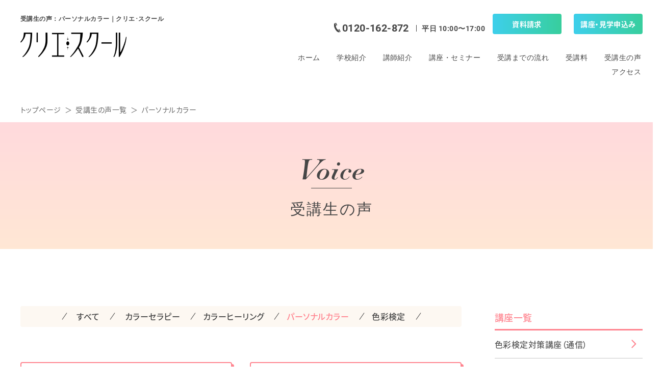

--- FILE ---
content_type: text/html; charset=UTF-8
request_url: https://www.c-color.net/voice_cat/personal_color/page/2/
body_size: 27568
content:
<!doctype html>
<!--[if lt IE 7]> <html class="ie6 oldie"> <![endif]-->
<!--[if IE 7]>    <html class="ie7 oldie"> <![endif]-->
<!--[if IE 8]>    <html class="ie8 oldie"> <![endif]-->
<!--[if gt IE 8]><!-->
<html lang="ja">
<head>
  
<!-- Google tag (gtag.js) -->
<script async src="https://www.googletagmanager.com/gtag/js?id=G-J5VKNTSP69"></script>
<script>
  window.dataLayer = window.dataLayer || [];
  function gtag(){dataLayer.push(arguments);}
  gtag('js', new Date());

  gtag('config', 'G-J5VKNTSP69');
</script>
  
<meta charset="utf-8">
<title>受講生の声：パーソナルカラー｜クリエ･スクール</title>
<meta name="description" content="色彩検定・カラーコーディネーターの資格取得、色彩心理のプロ養成講座は「クリエ・スクール」へ。現場で活躍する講師陣の丁寧な指導によって、資格取得やカラーを使って人を癒すプロとなる人材育成に取り組んでいます。"><meta name="keywords" content="">
<meta name="viewport" content="width=device-width,initial-scale=1">
<meta name="format-detection" content="telephone=no">
<link href="https://www.c-color.net/cms/wp-content/themes/creatschool/css/reset.css" rel="stylesheet" type="text/css">
<link href="https://www.c-color.net/cms/wp-content/themes/creatschool/css/style.css" rel="stylesheet" type="text/css">
<link href="https://www.c-color.net/cms/wp-content/themes/creatschool/icon/style.css" rel="stylesheet" type="text/css">
<link href="https://www.c-color.net/cms/wp-content/themes/creatschool/js/slick/slick.css" rel="stylesheet" type="text/css" />
<link href="https://www.c-color.net/cms/wp-content/themes/creatschool/js/slick/slick-theme.css" rel="stylesheet" type="text/css" />
<link href="https://www.c-color.net/cms/wp-content/themes/creatschool/css/animate.css" rel="stylesheet" type="text/css">
<!-- ブラウザの横幅が641px以上の場合 -->
<link href="https://www.c-color.net/cms/wp-content/themes/creatschool/css/pc.css" rel="stylesheet" type="text/css" media="screen and (min-width: 641px)" />
<!-- ブラウザの横幅が640px以下の場合 -->
<link href="https://www.c-color.net/cms/wp-content/themes/creatschool/css/sp.css" rel="stylesheet" type="text/css" media="screen and (max-width: 640px)" />
<script type="text/javascript" src="//ajax.googleapis.com/ajax/libs/jquery/1.8.1/jquery.min.js"></script> 
<script type="text/javascript" src="https://www.c-color.net/cms/wp-content/themes/creatschool/js/slick/slick.min.js"></script>
<script src="https://www.c-color.net/cms/wp-content/themes/creatschool/js/common.js"></script>
<script src="https://www.c-color.net/cms/wp-content/themes/creatschool/js/wow.min.js"></script>
<script>
    wow = new WOW(
        {
            boxClass: 'wow', // default
            animateClass: 'animated', // default
            offset:0// アニメーションをスタートさせる距離
        }
    );
    wow.init();
</script>
<!--[if lt IE 9]>
<script src="js/html5shiv.js"></script>
<script src="js/respond.min.js"></script>
<![endif]-->
<!--要素の高さを揃える-->
<script type="text/javascript" src="https://www.c-color.net/cms/wp-content/themes/creatschool/js/jquery.matchHeight.js"></script>
<script>
    $(function(){
        $('.matchHeight').matchHeight();
    });
</script>
<script>
  (function(d) {
    var config = {
      kitId: 'kec8icf',
      scriptTimeout: 3000,
      async: true
    },
    h=d.documentElement,t=setTimeout(function(){h.className=h.className.replace(/\bwf-loading\b/g,"")+" wf-inactive";},config.scriptTimeout),tk=d.createElement("script"),f=false,s=d.getElementsByTagName("script")[0],a;h.className+=" wf-loading";tk.src='https://use.typekit.net/'+config.kitId+'.js';tk.async=true;tk.onload=tk.onreadystatechange=function(){a=this.readyState;if(f||a&&a!="complete"&&a!="loaded")return;f=true;clearTimeout(t);try{Typekit.load(config)}catch(e){}};s.parentNode.insertBefore(tk,s)
  })(document);
</script>

<link rel="preconnect" href="https://fonts.googleapis.com">
<link rel="preconnect" href="https://fonts.gstatic.com" crossorigin>
<link href="https://fonts.googleapis.com/css2?family=Noto+Serif+JP:wght@400;500;600&display=swap" rel="stylesheet">
  
<!-- Android端末の場合「body」に「android」のクラスを自動で加える-->
<script>
$(function () {
    var ua = navigator.userAgent;
    if ((ua.indexOf('Android') > 0) && ua.indexOf('Mobile') > 0) {
      $('body').addClass('Android');
    }  
})
</script>
 <meta name='robots' content='max-image-preview:large' />
<link rel='dns-prefetch' href='//s.w.org' />
<link rel="alternate" type="application/rss+xml" title="クリエ・スクール &raquo; パーソナルカラー 受講生の声（受講コース） のフィード" href="https://www.c-color.net/voice_cat/personal_color/feed/" />
<script type="text/javascript">
window._wpemojiSettings = {"baseUrl":"https:\/\/s.w.org\/images\/core\/emoji\/14.0.0\/72x72\/","ext":".png","svgUrl":"https:\/\/s.w.org\/images\/core\/emoji\/14.0.0\/svg\/","svgExt":".svg","source":{"concatemoji":"https:\/\/www.c-color.net\/cms\/wp-includes\/js\/wp-emoji-release.min.js?ver=6.0.9"}};
/*! This file is auto-generated */
!function(e,a,t){var n,r,o,i=a.createElement("canvas"),p=i.getContext&&i.getContext("2d");function s(e,t){var a=String.fromCharCode,e=(p.clearRect(0,0,i.width,i.height),p.fillText(a.apply(this,e),0,0),i.toDataURL());return p.clearRect(0,0,i.width,i.height),p.fillText(a.apply(this,t),0,0),e===i.toDataURL()}function c(e){var t=a.createElement("script");t.src=e,t.defer=t.type="text/javascript",a.getElementsByTagName("head")[0].appendChild(t)}for(o=Array("flag","emoji"),t.supports={everything:!0,everythingExceptFlag:!0},r=0;r<o.length;r++)t.supports[o[r]]=function(e){if(!p||!p.fillText)return!1;switch(p.textBaseline="top",p.font="600 32px Arial",e){case"flag":return s([127987,65039,8205,9895,65039],[127987,65039,8203,9895,65039])?!1:!s([55356,56826,55356,56819],[55356,56826,8203,55356,56819])&&!s([55356,57332,56128,56423,56128,56418,56128,56421,56128,56430,56128,56423,56128,56447],[55356,57332,8203,56128,56423,8203,56128,56418,8203,56128,56421,8203,56128,56430,8203,56128,56423,8203,56128,56447]);case"emoji":return!s([129777,127995,8205,129778,127999],[129777,127995,8203,129778,127999])}return!1}(o[r]),t.supports.everything=t.supports.everything&&t.supports[o[r]],"flag"!==o[r]&&(t.supports.everythingExceptFlag=t.supports.everythingExceptFlag&&t.supports[o[r]]);t.supports.everythingExceptFlag=t.supports.everythingExceptFlag&&!t.supports.flag,t.DOMReady=!1,t.readyCallback=function(){t.DOMReady=!0},t.supports.everything||(n=function(){t.readyCallback()},a.addEventListener?(a.addEventListener("DOMContentLoaded",n,!1),e.addEventListener("load",n,!1)):(e.attachEvent("onload",n),a.attachEvent("onreadystatechange",function(){"complete"===a.readyState&&t.readyCallback()})),(e=t.source||{}).concatemoji?c(e.concatemoji):e.wpemoji&&e.twemoji&&(c(e.twemoji),c(e.wpemoji)))}(window,document,window._wpemojiSettings);
</script>
<style type="text/css">
img.wp-smiley,
img.emoji {
	display: inline !important;
	border: none !important;
	box-shadow: none !important;
	height: 1em !important;
	width: 1em !important;
	margin: 0 0.07em !important;
	vertical-align: -0.1em !important;
	background: none !important;
	padding: 0 !important;
}
</style>
	<link rel="https://api.w.org/" href="https://www.c-color.net/wp-json/" /><link rel="alternate" type="application/json" href="https://www.c-color.net/wp-json/wp/v2/voice_cat/4" /><link rel="EditURI" type="application/rsd+xml" title="RSD" href="https://www.c-color.net/cms/xmlrpc.php?rsd" />
<link rel="wlwmanifest" type="application/wlwmanifest+xml" href="https://www.c-color.net/cms/wp-includes/wlwmanifest.xml" /> 
<meta name="generator" content="WordPress 6.0.9" />
 
</head>
<body id="id_2624" class="lower_page">
<div id="top" class="wrapper">
	<!-- ***** Start Header Area ***** -->
  <header id="header" class="header">
    <div class="inner">
      <div class="header-col1">
        <h1 class="header_h1 only-pc">受講生の声：パーソナルカラー｜クリエ･スクール</h1>
        <a href="https://www.c-color.net/"><img src="https://www.c-color.net/cms/wp-content/themes/creatschool/img/common/logo_01.png" alt="色彩検定 資格取得からカラーコーディネーターのプロ養成専門校 クリエ･スクール" width="208" height="48" class="header_logo"></a>
      </div>
      <div class="header_right_col">
        <div class="header-col header-col2">
          <p class="header_pc_tel ff_roboto">0120-162-872</p>
          <p class="header_pc_time ff_roboto">平日 10:00〜17:00</p>
        </div>
        <div class="header-col header-col3">
          <ul>
            <li class="icon2"><a href="https://asp.jcity.co.jp/FORM/?userid=nkcreate&formid=237" class="ff_kaku_B">資料請求</a></li>
            <li class="icon1"><a href="https://asp.jcity.co.jp/FORM/?userid=nkcreate&formid=234" class="ff_kaku_B">講座・見学申込み</a></li>
          </ul>
        </div>
        <div class="gnav only-pc">
            <ul>
              <li><a href="https://www.c-color.net/">ホーム</a></li>
              <li><a href="https://www.c-color.net/feature/">学校紹介</a></li>
              <li><a href="https://www.c-color.net/profiles/">講師紹介</a></li>
              <li><a href="https://www.c-color.net/course/">講座・セミナー</a></li>
              <li><a href="https://www.c-color.net/flow/">受講までの流れ</a></li>
              <li><a href="https://www.c-color.net/price/">受講料</a></li>
              <li><a href="https://www.c-color.net/voice/">受講生の声</a></li>
              <li><a href="https://www.c-color.net/access/">アクセス</a></li>
            </ul>
        </div>
        <div class="gnav only-sp" id="gnav">
          <div class="gnav-inner">
            <a href="https://www.c-color.net/" class="logo"><img src="https://www.c-color.net/cms/wp-content/themes/creatschool/img/common/logo_01.png" alt="色彩検定 資格取得からカラーコーディネーターのプロ養成専門校 クリエ･スクール" width="" height=""></a>
            <div id="menubtn"><span></span><span></span><span></span></div>
          </div>
          <div class="gnav_sp" id="sp_menu">
            <ul>
              <li><a href="https://www.c-color.net/">ホーム</a></li>
              <li><a href="https://www.c-color.net/feature/">学校紹介</a></li>
              <li><a href="https://www.c-color.net/profiles/">講師紹介</a></li>
              <li class="toggle"><a>講座・セミナー</a>
                <ul id="toggle_menu">
                  <li><a href="https://www.c-color.net/course/shikisai/">色彩検定対策講座（通信）</a></li>
                  <li><a href="https://www.c-color.net/course/takasaka/">高坂美紀カラーヒーリング講座</a></li>
                  <li><a href="https://www.c-color.net/course/kobetsuhantei/">パーソナルカラー個別判定</a></li>
                  <li><a href="https://www.c-color.net/course/therapy/">カラーセラピー個人セッション</a></li>
                  <li><a href="https://www.c-color.net/course/corporate/">企業・団体様向けセミナー</a></li>
                  <li><a href="https://www.c-color.net/course/education/">教育機関様向け講座</a></li>
                </ul>
              </li>
              <li><a href="https://www.c-color.net/flow/">受講までの流れ</a></li>
              <li><a href="https://www.c-color.net/price/">受講料</a></li>
              <li><a href="https://www.c-color.net/category/news/">お知らせ</a></li>
              <li><a href="https://www.c-color.net/voice/">受講生の声</a></li>
              <li><a href="https://www.c-color.net/access/">アクセス</a></li>
              <li><a href="https://www.c-color.net/category/blog/">クリエ・スクールブログ</a></li>
            </ul>
            <div class="gnav_under_item">
              <p class="gnav_tel ff_roboto"><a href="tel:0120162872">0120-162-872</a></p>
              <p class="gnav_time ff_roboto">平日 10:00〜17:00</p>
            </div>
          </div>
        </div>
      </div>
    </div>
  </header>
  
  
  <header id="fixed_header" class="only-pc">
    <div class="inner">
      <div class="fixed_header_logo">
        <a href="https://www.c-color.net/"><img src="https://www.c-color.net/cms/wp-content/themes/creatschool/img/common/logo_01.png" alt="色彩検定 資格取得からカラーコーディネーターのプロ養成専門校 クリエ･スクール" width="208" height="48" loading="lazy"></a>
      </div>
      <ul class="fixed_header_gnav">
        <li><a href="https://www.c-color.net/course/">講座・セミナー</a></li>
        <li><a href="https://www.c-color.net/flow/">受講までの流れ</a></li>
        <li><a href="https://www.c-color.net/price/">受講料</a></li>
        <li><a href="https://www.c-color.net/access/">アクセス</a></li>
      </ul>
      <div class="fixed_header_btn">
        <p class="fixed_header_tel ff_roboto">0120-162-872</p>
        <div class="fixed_header_btnItem">
          <ul>
            <li class="icon2"><a href="https://asp.jcity.co.jp/FORM/?userid=nkcreate&formid=237" class="ff_kaku_B">資料請求</a></li>
            <li class="icon1"><a href="https://asp.jcity.co.jp/FORM/?userid=nkcreate&formid=234" class="ff_kaku_B">講座・見学申込み</a></li>
          </ul>
        </div>
      </div>
    </div>  
  </header>
	<!-- ***** //End Header Area ***** -->      <article id="article">
    <div class="pankuzu">
      <div class="inner">
        <ul>
          <li><a href="https://www.c-color.net/">トップページ</a></li>
          <li><a href="https://www.c-color.net/voice/">受講生の声一覧</a></li>
          <li>パーソナルカラー</li>
        </ul>
      </div>
    </div>
    <section class="txt_ttl">
      <div class="inner">
        <p class="EN_head">Voice</p>
        <h2 class="h2Tag">受講生の声</h2>
      </div>
    </section>
    <div class="column-2">
      <div class="column-left">
        <section class="section_voicelist" id="a01">
          <div class="inner">
            <div class="voice_catgory_list ff_kaku_M">
              <ul class="cat_personal_color">
                <li><a href="https://www.c-color.net/voice/">すべて</a></li>
                <li class="cat_color_therapy"><a href="https://www.c-color.net/voice_cat/color_therapy/">カラーセラピー</a></li><li class="cat_color_healing"><a href="https://www.c-color.net/voice_cat/color_healing/">カラーヒーリング</a></li><li class="cat_personal_color"><a href="https://www.c-color.net/voice_cat/personal_color/">パーソナルカラー</a></li><li class="cat_shikisai_kentei"><a href="https://www.c-color.net/voice_cat/shikisai_kentei/">色彩検定</a></li>              </ul>
            </div>
            
            <div class="voicelist_boxs">
                            
              <div class="voicelist_box">
                                <div class="voicelist_box_top">
                  <div class="voicelist_img">
                                       <img src="https://www.c-color.net/cms/wp-content/uploads/2022/07/img04.png" alt="" width="131" />
                                      </div>
                  <div class="voicelist_prof">
                    <p class="voicelist_name">齋藤 美由希さん</p>
                    <p class="voicelist_cat ff_kaku_B">パーソナルカラー 個別判定</p>
                  </div>
                </div>
                <p class="voicelist_ttl"></p>
                <p class="voicelist_txt ff_kaku_N">
                  ずっと興味のあったパーソナルカラーを知ることができて良かったです。自分に似合うカラーが分かったので、これを機にメイクや服装を似合うものに変えてみようと思いました。レッスンとても楽し…                </p>
                <a href="https://www.c-color.net/voice/%e9%bd%8b%e8%97%a4%e7%be%8e%e7%94%b1%e5%b8%8c%e3%81%95%e3%82%93/" class="voice_more ff_kaku_M">もっと見る＞</a>
              </div>
                              
              <div class="voicelist_box">
                                <div class="voicelist_box_top">
                  <div class="voicelist_img">
                                       <img src="https://www.c-color.net/cms/wp-content/uploads/2022/07/img04.png" alt="" width="131" />
                                      </div>
                  <div class="voicelist_prof">
                    <p class="voicelist_name">藤川 恭子さん</p>
                    <p class="voicelist_cat ff_kaku_B">パーソナルカラー 個別判定</p>
                  </div>
                </div>
                <p class="voicelist_ttl"></p>
                <p class="voicelist_txt ff_kaku_N">
                  今までサマーだと思っていたので、今日判定していただいてオータムだとわかり、目からウロコという感じでした。もっと早くやっていただければよかったと思います。丁寧に説明していただき、あり…                </p>
                <a href="https://www.c-color.net/voice/%e8%97%a4%e5%b7%9d%e6%81%ad%e5%ad%90%e3%81%95%e3%82%93/" class="voice_more ff_kaku_M">もっと見る＞</a>
              </div>
                              
              <div class="voicelist_box">
                                <div class="voicelist_box_top">
                  <div class="voicelist_img">
                                       <img src="https://www.c-color.net/cms/wp-content/uploads/2022/07/img04.png" alt="" width="131" />
                                      </div>
                  <div class="voicelist_prof">
                    <p class="voicelist_name">石井 夕貴さん</p>
                    <p class="voicelist_cat ff_kaku_B">パーソナルカラー 個別判定</p>
                  </div>
                </div>
                <p class="voicelist_ttl"></p>
                <p class="voicelist_txt ff_kaku_N">
                  似合う色だけではなく、化粧品の色や似あうアクセサリーなども教えてくれたので、とても助かりました。これからはTPOなどに合わせて自分の似合う色を身につけることできっと自信が生まれると…                </p>
                <a href="https://www.c-color.net/voice/%e7%9f%b3%e4%ba%95%e5%a4%95%e8%b2%b4%e3%81%95%e3%82%93/" class="voice_more ff_kaku_M">もっと見る＞</a>
              </div>
                              
              <div class="voicelist_box">
                                <div class="voicelist_box_top">
                  <div class="voicelist_img">
                                       <img src="https://www.c-color.net/cms/wp-content/uploads/2022/07/img04.png" alt="" width="131" />
                                      </div>
                  <div class="voicelist_prof">
                    <p class="voicelist_name">篠原 優子さん</p>
                    <p class="voicelist_cat ff_kaku_B">パーソナルカラー 個別判定</p>
                  </div>
                </div>
                <p class="voicelist_ttl"></p>
                <p class="voicelist_txt ff_kaku_N">
                  自分に似合う色を発見できて本当に楽しかったです。素敵な時間をありがとうございました。これから、買い物やメイクがもっともっと楽しくなりそうです。                </p>
                <a href="https://www.c-color.net/voice/%e7%af%a0%e5%8e%9f%e5%84%aa%e5%ad%90%e3%81%95%e3%82%93/" class="voice_more ff_kaku_M">もっと見る＞</a>
              </div>
                              
              <div class="voicelist_box">
                                <div class="voicelist_box_top">
                  <div class="voicelist_img">
                                       <img src="https://www.c-color.net/cms/wp-content/uploads/2022/07/img04.png" alt="" width="131" />
                                      </div>
                  <div class="voicelist_prof">
                    <p class="voicelist_name">佐藤 夏実さん</p>
                    <p class="voicelist_cat ff_kaku_B">パーソナルカラー 個別判定</p>
                  </div>
                </div>
                <p class="voicelist_ttl"></p>
                <p class="voicelist_txt ff_kaku_N">
                  自分の個性やカラーを知ることができて、本当に楽しかったし、経験できて良かったです！レッスンを受けたことで新たな発見ができて良かったです！                </p>
                <a href="https://www.c-color.net/voice/%e4%bd%90%e8%97%a4%e5%a4%8f%e5%ae%9f%e3%81%95%e3%82%93/" class="voice_more ff_kaku_M">もっと見る＞</a>
              </div>
                            </div>
            
            
            <div class="wp-pagenavi ff_kaku_R">
              <div class='wp-pagenavi' role='navigation'>
<span class='pages'>2 of 2</span><a class="previouspostslink" rel="prev" aria-label="前のページ" href="https://www.c-color.net/voice_cat/personal_color/">前へ</a><a class="page smaller" title="ページ 1" href="https://www.c-color.net/voice_cat/personal_color/">1</a><span aria-current='page' class='current'>2</span>
</div>            </div>
            
            
          </div>
        </section>
      </div>
      
      <div class="column-right">
        <div class="inner">
                    
                    
          <div class="page_link">
            <div id="course_link">
              <p class="course_link_ttl">講座一覧</p>
              <ul>
                <li class="course_link_item"><a href="https://www.c-color.net/course/shikisai/">色彩検定対策講座（通信）</a></li>
                <li class="course_link_item"><a href="https://www.c-color.net/course/takasaka/">高坂美紀カラーヒーリング講座</a></li>
                <li class="course_link_item"><a href="https://www.c-color.net/course/kobetsuhantei/">パーソナルカラー個別判定</a></li>
                <li class="course_link_item"><a href="https://www.c-color.net/course/therapy/">カラーセラピー個人セッション</a></li>
                <li class="course_link_item"><a href="https://www.c-color.net/course/corporate/">企業・団体様向けセミナー</a></li>
                <li class="course_link_item"><a href="https://www.c-color.net/course/education/">教育機関様向け講座</a></li>
              </ul>
            </div>
          </div>
          <div class="side_bnr">
            <a href="https://www.c-color.net/category/blog/"><img src="https://www.c-color.net/cms/wp-content/themes/creatschool/img/common/side_bnr01_pc.png" alt="クリエスクールBLOG" width="290" height="90" loading="lazy"></a>
            <a href="https://www2.nk-create.co.jp/credit/form.html" target="_blank"><img src="https://www.c-color.net/cms/wp-content/themes/creatschool/img/common/side_bnr02_pc.png" alt="受講料の決済はこちら" width="290" height="90" loading="lazy"></a>
            <a href="https://www.c-color.net/personal-color/"><img src="https://www.c-color.net/cms/wp-content/themes/creatschool/img/common/side_bnr03_pc.png" alt="パーソナルカラーコーディネート検定" width="290" height="90" loading="lazy"></a>
          </div>
          
                    
        </div>
      </div>    </div>
  </article>
	<!-- ***** Start footer Area ***** -->
  <footer id="footer">
    <div class="inner">
      <div class="footer_logo">
        <a href="https://www.c-color.net/"><img src="https://www.c-color.net/cms/wp-content/themes/creatschool/img/common/logo_white.png" alt="色彩検定 資格取得からカラーコーディネーターのプロ養成専門校 クリエ･スクール" width="200" height="53" loading="lazy"></a>
        <p class="footer_address ff_kaku_M">〒160-0023　<br class="only-sp">東京都新宿区西新宿1-23-7 <br class="only-sp">新宿ファーストウエスト7F</p>
      </div>
      <div class="footer_link_wrap">
        <div class="footer_link footer_link_1">
          <ul>
            <li><a href="https://www.c-color.net/">ホーム</a></li>
              <li><a href="https://www.c-color.net/feature/">学校紹介</a></li>
              <li><a href="https://www.c-color.net/profiles/">講師紹介</a></li>
              <li><a href="https://www.c-color.net/flow/">受講までの流れ</a></li>
              <li><a href="https://www.c-color.net/price/">受講料</a></li>
              <li><a href="https://www.c-color.net/access/">アクセス</a></li>
            </ul>
        </div>
        <div class="footer_link footer_link_2">
          <ul>
            <li><a href="https://www.c-color.net/course/shikisai/">色彩検定対策講座（通信）</a></li>
            <li><a href="https://www.c-color.net/course/takasaka/">高坂美紀カラーヒーリング講座</a></li>
            <li><a href="https://www.c-color.net/course/kobetsuhantei/">パーソナルカラー個別判定</a></li>
            <li><a href="https://www.c-color.net/course/therapy/">カラーセラピー個人セッション</a></li>
            <li><a href="https://www.c-color.net/course/corporate/">企業・団体様向けセミナー</a></li>
            <li><a href="https://www.c-color.net/course/education/">教育機関様向け講座</a></li>
          </ul>
        </div>
        <div class="footer_link footer_link_3">
          <ul>
            <li><a href="https://www.c-color.net/voice/">受講生の声</a></li>
            <li><a href="https://www.c-color.net/category/news/">クリエ・スクールニュース</a></li>
            <li><a href="https://asp.jcity.co.jp/FORM/?userid=nkcreate&formid=237">資料請求</a></li>
            <li><a href="https://asp.jcity.co.jp/FORM/?userid=nkcreate&formid=234">講座・見学申込み</a></li>
            <li><a href="https://asp.jcity.co.jp/FORM/?userid=nkcreate&formid=355">お問い合わせ</a></li>
            <li><a href="https://www.nk-create.co.jp/law/" target="_blank">特定商取引法に基づく表記</a></li>
          </ul>
        </div>
      </div>
      <p class="copyright ff_kaku_N">© 2021 Creat School All Rights Reserved.</p>
      <div class="fixed_totop" id="fixed_pagetop"><a href="#top">TOP</a></div>
    </div>
  </footer>
	<!-- ***** //End Header Area ***** -->
</div>
<div id="pagetop" class="">
    <a href="#top">TOP</a>
</div>
<div id="fixed_top_btn" class="sp_submenu only-sp">
  <ul>
    <li><a href="tel:0120162872"><img src="https://www.c-color.net/cms/wp-content/themes/creatschool/img/top/sp_tel_btn.svg" alt="電話のロゴ" width="" height="" loading="lazy"><span>無料通話</span></a></li>
    <li><a href="https://asp.jcity.co.jp/FORM/?userid=nkcreate&formid=237"><img src="https://www.c-color.net/cms/wp-content/themes/creatschool/img/top/sp_book_btn.svg" alt="資料請求のロゴ" width="" height="" loading="lazy"><span>資料請求</span></a></li>
    <li><a href="https://asp.jcity.co.jp/FORM/?userid=nkcreate&formid=234"><img src="https://www.c-color.net/cms/wp-content/themes/creatschool/img/top/sp_kouza_btn.svg" alt="講座申込のロゴ" width="" height="" loading="lazy"><span>講座・見学申込み</span></a></li>
  </ul>
</div>
</body>
</html>

--- FILE ---
content_type: text/css
request_url: https://www.c-color.net/cms/wp-content/themes/creatschool/css/style.css
body_size: 105007
content:
@charset "UTF-8";
#top {
    position: relative;
    overflow: hidden;
    min-width: 1300px;
}
.inner {
	width:1150px;
	margin:0 auto;
	position:relative;
}

/*      フォント      */
.ff_paga_R {
  font-family: paganini, serif;
  font-weight: 400;
  font-style: normal;
}
.ff_paga_I {
  font-family: paganini, serif;
  font-weight: 400;
  font-style: italic;
}
.ff_roboto {
  font-family: roboto, sans-serif;
  font-weight: 700;
  font-style: normal;
}
.ff_kaku_N {
  font-family: source-han-sans-japanese, sans-serif;
  font-weight: 300;
  font-style: normal;
}
.ff_kaku_R {
  font-family: source-han-sans-japanese, sans-serif;
  font-weight: 400;
  font-style: normal;
}
.ff_kaku_M {
  font-family: source-han-sans-japanese, sans-serif;
  font-weight: 500;
  font-style: normal;
}
.ff_kaku_B {
  font-family: source-han-sans-japanese, sans-serif;
  font-weight: 700;
  font-style: normal;
}
.h2Tag {
  font-size: 3rem;
  line-height: 1.5;
  text-align: center;
  font-weight: 500;
  margin: 30px 0 40px;
  letter-spacing: 0.08em;
}
.h2Tag .syasen_h2 {
  display: inline-block;
  font-weight: 600;
}
.h2Tag .syasen_h2::before,
.h2Tag .syasen_h2::after {
  display: inline-block;
  content: "";
  width: 2px;
  height: 32px;
  background: #FF848F;
  transform: rotate(35deg);
  vertical-align: text-bottom;
}
.h2Tag .syasen_h2::before {
  margin-right: 30px;
}
.h2Tag .syasen_h2::after {
  margin-left: 30px;
}
.h3Tag {
  font-size: 2.2rem;
  line-height: 1.3;
  font-weight: 600;
  color: #FF848F;
}
.pTag {
  font-size: 18px;
  line-height: 33px;
}
.pTag_18_14 {
  font-size: 18px;
  line-height: 28px;
}
.pTag_18k {
  font-size: 18px;
  line-height: 28px;
  font-family: source-han-sans-japanese, sans-serif;
  font-weight: 300;
  font-style: normal;
}
.pTag_16_14 {
  font-size: 16px;
  line-height: 26px;
}
.pTag_16k {
  font-size: 16px;
  line-height: 28px;
  font-family: source-han-sans-japanese, sans-serif;
  font-weight: 300;
  font-style: normal;
}
.kome16 {
  font-size: 1.6rem;
  line-height: 1.43;
  margin-top: 1em;
  position: relative;
  padding-left: 1em;
}
.kome16.mt0 {
  margin-top: 0;
}
.kome16::after {
  position: absolute;
  left: 0;
  top: 0;
  content: "※";
}
.kome14 {
  font-size: 14px;
}
.pink_txt_24 {
  color: #FF848F;
  font-size: 2.4rem;
  letter-spacing: 0.06em;
  text-align: center;
  margin: 1.5em 0;
  font-weight: 600;
}
.pink_course {
  background-color: #FF848F;
  color: #FFFFFF;
  font-size: 2.8rem;
  text-align: center;
  margin: 1.5em auto 0;
      -webkit-border-radius: 5px;
    -moz-border-radius: 5px;
    border-radius: 5px;
  display: inline-block;
  padding: 0 2em;
  
}
.color_57 {
  color: #575757;
}
.pink {
  color: #FF848F;
}
/*      共通      */
.float_L {
  float: left;
  width: 50%;
}
.float_R {
  float: right;
  width: 50%;
}
.tac {
  text-align: center;
}
.tac_pc {
  text-align: center;
}
/*      ボタン      */
/*      白のピンク枠ボタン      */
.btn02 {
	text-align: center;
	margin: 4em 0;
}
.btn02 a {
  font-family: source-han-sans-japanese, sans-serif;
  font-weight: 500;
  font-style: normal;
	min-width: 245px;
	line-height: 1;
	text-align: center;
	text-decoration: none;
	font-size: 1.6rem;
	color: #FF848F;
	background: #FFFFFF;
	display: inline-block;
	-webkit-border-radius: 4px;
    -moz-border-radius: 4px;
	border-radius: 4px;
  box-shadow: 3px 3px 0 #FF848F;
	border: 2px solid #FF848F;
    position: relative;
    padding: 0.8em 1em;
  transition: all 0.3s;
}
.btn02 a:hover {
  box-shadow: 0 0 0 #FF848F;
  transform: translate(3px,3px);
}
.btn02 a:after {
    font-family: 'icomoon' !important;
    speak: none;
    font-style: normal;
    font-variant: normal;
    text-transform: none;
    font-weight: bold;
    content: "\e917";
    font-size: 1.4rem;
    position: absolute;
    top: 50%;
    right: 6%;
    -webkit-transform: translate(0%, -50%);
    -moz-transform: translate(0%, -50%);
    -ms-transform: translate(0%, -50%);
    -o-transform: translate(0%, -50%);
    transform: translate(0%, -50%);
}
/*      グラデーションボタン オレンジ     */
.btn03 {
	text-align: center;
	margin: 1em 0;
}
.btn03 a {
    line-height: 1;
    text-align: center;
    text-decoration: none;
    font-size: 1.2rem;
    color: #FFFFFF;
    background: transparent linear-gradient(270deg, #FF848F 0%, #FFB073 100%) 0% 0% no-repeat padding-box;
    display: inline-block;
    -webkit-border-radius: 4px;
    -moz-border-radius: 4px;
    border-radius: 4px;
    padding: 0.7em 1em;
    transition: all 0.6s ease-out;
}

/*      グラデーションボタン 緑    */
.btn04 {
	text-align: center;
	margin: 2em 0 4.6em;
}
.btn04 a {
  font-family: source-han-sans-japanese, sans-serif;
  font-weight: 500;
  font-style: normal;
	min-width: 468px;
    line-height: 1;
    text-align: center;
    text-decoration: none;
    font-size: 2.4rem;
    color: #FFFFFF;
    background: transparent linear-gradient(270deg, #37CE9C 0%, #3DCFEA 50%, #37CE9C 100%);
    background-position: 99% 50% ;
    background-size: 200% auto;
    display: inline-block;
    -webkit-border-radius: 4px;
    -moz-border-radius: 4px;
    border-radius: 4px;
    padding: 1em 2em;
    transition: all 0.6s ease-out;
}
.btn04 a:hover {
  border-color:transparent;
    /*背景の色と形状*/
    background: linear-gradient(270deg, #37CE9C 0%, #3DCFEA 50%, #37CE9C 100%);
    background-size: 200% auto;
    background-position: 1% 50% ;
  opacity: 1;
}
.btn04 a span {
  position: relative;
  display: inline-block;
  margin-left: 1em;
}
.btn04 a span:after {
    font-family: 'icomoon' !important;
    speak: none;
    font-style: normal;
    font-variant: normal;
    text-transform: none;
    font-weight: bold;
    content: "\e917";
    position: absolute;
  font-size: 1.6rem;
    top: 53%;
    right: -10%;
    -webkit-transform: translate(0%, -50%);
    -moz-transform: translate(0%, -50%);
    -ms-transform: translate(0%, -50%);
    -o-transform: translate(0%, -50%);
    transform: translate(0%, -50%);
}
.btn04.mail_logo a span:before {
  width: 34px;
  height: 24px;
  background-image: url("../img/common/mail.svg");
  background-size: contain;
  background-repeat: no-repeat;
  vertical-align: middle;
    content: "";
    position: absolute;
    top: 53%;
    left: -22%;
    -webkit-transform: translate(0%, -50%);
    -moz-transform: translate(0%, -50%);
    -ms-transform: translate(0%, -50%);
    -o-transform: translate(0%, -50%);
    transform: translate(0%, -50%);
  display: inline-block;
}
/*      白のピンク文字右丸枠矢印ボタン      */
.btn05 {
	text-align: center;
	margin: 1.4em 0 0;
  float: right;
}
.btn05 a {
  font-family: source-han-sans-japanese, sans-serif;
  font-weight: 500;
  font-style: normal;
	line-height: 1;
	text-align: center;
	text-decoration: none;
	font-size: 1.6rem;
	color: #FF848F;
	background: #FFFFFF;
	display: inline-block;
	-webkit-border-radius: 5px;
    -moz-border-radius: 5px;
	border-radius: 5px;
    position: relative;
    padding: 0.8em 3em 0.8em 1.4em;
  transition: all 0.6s ease-out;
}
.btn05 a:after {
  background: url("../img/common/arrow01.svg") no-repeat center center;
  background-size: 1.9rem;
  display: block;
  content: "";
  width: 2rem;
  height: 2rem;
    position: absolute;
    top: 50%;
    right: 6%;
    -webkit-transform: translate(0%, -50%);
    -moz-transform: translate(0%, -50%);
    -ms-transform: translate(0%, -50%);
    -o-transform: translate(0%, -50%);
    transform: translate(0%, -50%);
}

/*      CVボタン
グラデーションボタン 緑    */

.cv_btn {
	text-align: center;
	margin: 2em 0 4.6em;
}
.cv_btn.first_cv_btn{
	margin: 0 0 6em;
}
.lower_section_00 .cv_btn {
	margin: 3em 0 9em;
}
.lower_section_00 .cv_btn_last {
	margin: 3em 0 3em;
}
.cv_btn a {
  font-family: source-han-sans-japanese, sans-serif;
  font-weight: 500;
  font-style: normal;
	min-width: 29.5rem;
    line-height: 1;
    text-align: center;
    text-decoration: none;
    font-size: 2rem;
    color: #FFFFFF;
    background: transparent linear-gradient(270deg, #37CE9C 0%, #3DCFEA 50%, #37CE9C 100%);
    background-position: 99% 50% ;
    background-size: 200% auto;
    display: inline-block;
    -webkit-border-radius: 4px;
    -moz-border-radius: 4px;
    border-radius: 4px;
    padding: 1em 0;
    transition: all 0.6s ease-out;
  margin: 0 1em;
}
.cv_btn a:hover {
  border-color:transparent;
    /*背景の色と形状*/
    background: linear-gradient(270deg, #37CE9C 0%, #3DCFEA 50%, #37CE9C 100%);
    background-size: 200% auto;
    background-position: 1% 50% ;
  opacity: 1;
}
.cv_btn a span {
  position: relative;
  display: inline-block;    
  margin-left: 1.4em;
}
.cv_btn a.cv_01 span:before {
  width: 2.4rem;
  height: 2.1rem;
  background-image: url("../img/common/cv01.svg");
  background-size: contain;
  background-repeat: no-repeat;
  vertical-align: middle;
    content: "";
    position: absolute;
    top: 53%;
    left: -3.6rem;
    -webkit-transform: translate(0%, -50%);
    -moz-transform: translate(0%, -50%);
    -ms-transform: translate(0%, -50%);
    -o-transform: translate(0%, -50%);
    transform: translate(0%, -50%);
  display: inline-block;
}
.cv_btn a.cv_02 span:before {
  width: 2.7rem;
  height: 2.7rem;
  background-image: url("../img/common/cv02.svg");
  background-size: contain;
  background-repeat: no-repeat;
  vertical-align: middle;
    content: "";
    position: absolute;
    top: 53%;
    left: -3.6rem;
    -webkit-transform: translate(0%, -50%);
    -moz-transform: translate(0%, -50%);
    -ms-transform: translate(0%, -50%);
    -o-transform: translate(0%, -50%);
    transform: translate(0%, -50%);
  display: inline-block;
}
.cv_btn a.cv_03 span:before {
  width: 2.6rem;
  height: 2.7rem;
  background-image: url("../img/common/cv03.svg");
  background-size: contain;
  background-repeat: no-repeat;
  vertical-align: middle;
    content: "";
    position: absolute;
    top: 52%;
    left: -3.6rem;
    -webkit-transform: translate(0%, -50%);
    -moz-transform: translate(0%, -50%);
    -ms-transform: translate(0%, -50%);
    -o-transform: translate(0%, -50%);
    transform: translate(0%, -50%);
  display: inline-block;
}
.cv_btn.credit_btn {
  margin: 2em 0;
}
.cv_btn.credit_btn a{
  min-width: 40rem;
  position: relative;
  padding-left: 2em;
}
.cv_btn.credit_btn a:before{
  width: 3.4rem;
  height: 2.3rem;
  background-image: url("../img/lower_page/credit.svg");
  background-size: contain;
  background-repeat: no-repeat;
  vertical-align: middle;
    content: "";
    position: absolute;
    top: 50%;
    left: 3.4rem;
    -webkit-transform: translate(0%, -50%);
    -moz-transform: translate(0%, -50%);
    -ms-transform: translate(0%, -50%);
    -o-transform: translate(0%, -50%);
    transform: translate(0%, -50%);
  display: inline-block;
}
.cv_btn.credit_btn a:after{
    font-family: 'icomoon' !important;
    speak: none;
    font-style: normal;
    font-variant: normal;
    text-transform: none;
    font-weight: bold;
    content: "\e917";
  font-size: 1.6rem;
  margin-left: 0.6rem;
}

/*      問い合わせボタン
グラデーションボタン 緑    */

.contact_btn {
	text-align: center;
	margin: 3em 0 9em;
}
.contact_btn.first_c_btn {
	margin: 0 0 6em;
}
.contact_btn_last {
	margin: 3em 0 3em;
}
.contact_btn a {
  font-family: source-han-sans-japanese, sans-serif;
  font-weight: 500;
  font-style: normal;
	min-width: 295px;
    line-height: 1;
    text-align: center;
    text-decoration: none;
    font-size: 2rem;
    color: #FFFFFF;
    background: transparent linear-gradient(270deg, #37CE9C 0%, #3DCFEA 50%, #37CE9C 100%);
    background-position: 99% 50% ;
    background-size: 200% auto;
    display: inline-block;
    -webkit-border-radius: 4px;
    -moz-border-radius: 4px;
    border-radius: 4px;
    padding: 1em 2em 1em 3.5em;
    transition: all 0.6s ease-out;
  margin: 0;
}
.contact_btn a:hover {
  border-color:transparent;
    /*背景の色と形状*/
    background: linear-gradient(270deg, #37CE9C 0%, #3DCFEA 50%, #37CE9C 100%);
    background-size: 200% auto;
    background-position: 1% 50% ;
  opacity: 1;
}
.contact_btn a span {
  position: relative;
  display: inline-block;
}
.contact_btn a span:before {
  width: 28px;
  height: 20px;
  background-image: url("../img/common/mail.svg");
  background-size: contain;
  background-repeat: no-repeat;
  vertical-align: middle;
    content: "";
    position: absolute;
    top: 53%;
    left: -30%;
    -webkit-transform: translate(0%, -50%);
    -moz-transform: translate(0%, -50%);
    -ms-transform: translate(0%, -50%);
    -o-transform: translate(0%, -50%);
    transform: translate(0%, -50%);
  display: inline-block;
}


/*      header      */
#header {
  width: 100%;
  padding: 1.7em 0 2.2em;
  min-width: 1220px;
}
#header .inner {
  width: 1220px;
  position: relative;
  margin: 0 auto;
}
.header-col1 {
  float: left;
  width: 36%;
}
.header_h1 {
  font-size: 1.2rem;
  font-weight: 600;
}
.header_logo {
  width: 208px;
  margin-top: 1em;
}
.header_right_col {
  float: right;
  width: 64%;
  text-align: right;
}
.header-col {
  display: inline-block;
}
.header_pc_tel {
  display: inline-block;
  font-size: 2rem;
  letter-spacing: 0.4px;
  line-height: 16px;
  position: relative;
  padding-right: 10px;
  vertical-align: bottom;
}
.header_pc_tel::before {
  background: url("../img/common/tel.svg") no-repeat center center;
  display: block;
  content: "";
  width: 13px;
  height: 19px;
  position: absolute;
  top: 50%;
  left: 0;
  -webkit-transform: translate(-125%, -50%);
  -moz-transform: translate(-125%, -50%);
  -ms-transform: translate(-125%, -50%);
  -o-transform: translate(-125%, -50%);
  transform: translate(-125%, -50%);
}

.header_pc_time {
  display: inline-block;
  border-left: 1px solid #464646;
  font-size: 1.4rem;
  padding: 0 10px;
  line-height: 13px;
  vertical-align: bottom;
}
.header-col3 ul li {
  display: inline-block;
}
.header-col3 ul li:last-child{
  margin-left: 20px;
}
.header-col3 ul li a {
  min-width: 135px;
  font-size: 1.4rem;
  font-weight: bold;
  line-height: 20px;
    text-align: center;
    text-decoration: none;
    color: #FFFFFF;
    background: linear-gradient(270deg, #37CE9C 0%, #3DCFEA 50%, #37CE9C 100%);
    background-size: 200% auto;
    background-position: 99% 50% ;
    display: inline-block;
    -webkit-border-radius: 4px;
    -moz-border-radius: 4px;
    border-radius: 4px;
    position: relative;
    padding: 10px 0;
    transition: all 0.6s ease-out;
}
.header-col3 ul li a:hover {
  border-color:transparent;
    /*背景の色と形状*/
    background: linear-gradient(270deg, #37CE9C 0%, #3DCFEA 50%, #37CE9C 100%);
    background-size: 200% auto;
    background-position: 1% 50% ;
  opacity: 1;
}
.gnav {
  margin-top: 32px;
}
.gnav ul li {
  display: inline-block;
  margin-left: 22px;
}
.gnav ul li a {
  color: #464646;
  transition: all ease-in .2s;
  padding: 0 3px 6px;
  font-size: 1.4rem;
  border-bottom: 3px solid transparent;
}
.gnav ul li a:hover{
  color: #FF848F;
  border-bottom: 3px solid #ff848f;
}
.gnav ul li a:active{
  color: #FF848F;
  border-bottom: 3px solid #ff848f;
}

/*      fixed_header      */

#fixed_header {
  width: 100%;
  padding: 1em 0 0.6em;
  min-width: 1220px;
  position: fixed;
  z-index: 1000;
  top: 0;
  left: 0;
      -webkit-transform: translate(0%, -100%);
    -moz-transform: translate(0%, -100%);
    -ms-transform: translate(0%, -100%);
    -o-transform: translate(0%, -100%);
    transform: translate(0%, -100%);
    opacity: 0;
    transition: all 0.3s linear;
  background-color: #fff;
}
#fixed_header.move {
    -webkit-transform: translate(0%, 0%);
    -moz-transform: translate(0%, 0%);
    -ms-transform: translate(0%, 0%);
    -o-transform: translate(0%, 0%);
    transform: translate(0%, 0%);
    opacity: 1;
}
#fixed_header .inner {
  width: 1220px;
  position: relative;
  margin: 0 auto;
}
.fixed_header_logo {
  display: inline-block;
  padding: 0 6em 0 0;
}
.fixed_header_logo img {
  width: 208px;
}
#fixed_header .fixed_header_gnav {
  padding: 1em 0;
  display: inline-block;
  position: absolute;
      top: 50%;
    -webkit-transform: translate(0%, -50%);
    -moz-transform: translate(0%, -50%);
    -ms-transform: translate(0%, -50%);
    -o-transform: translate(0%, -50%);
    transform: translate(0%, -50%);
}
#fixed_header .fixed_header_gnav li {
  display: inline-block;
  margin-left: 24px;
}
#fixed_header .fixed_header_gnav li a {
  color: #464646;
  font-size: 1.4rem;
  display: inline-block;
  transition: all ease-in .2s;
  border-bottom: 3px solid transparent;
}
#fixed_header .fixed_header_gnav li a:hover{
  color: #FF848F;
  border-bottom: 3px solid #ff848f;
}
#fixed_header .fixed_header_gnav li a:active{
  color: #FF848F;
  border-bottom: 3px solid #ff848f;
}
.fixed_header_btn {
  position: absolute;
  top: 4px;
  right: 0;
}
.fixed_header_tel {
  display: inline-block;
  font-size: 2rem;
  letter-spacing: 0.4px;
  line-height: 16px;
  position: relative;
}
.fixed_header_tel::before {
  background: url("../img/common/tel.svg") no-repeat center center;
  display: block;
  content: "";
  width: 13px;
  height: 19px;
  position: absolute;
  top: 50%;
  left: 0;
  -webkit-transform: translate(-125%, -50%);
  -moz-transform: translate(-125%, -50%);
  -ms-transform: translate(-125%, -50%);
  -o-transform: translate(-125%, -50%);
  transform: translate(-125%, -50%);
}
.fixed_header_btnItem {
  display: inline-block;
}
.fixed_header_btnItem ul li {
  display: inline-block;
  margin-left: 16px;
}
.fixed_header_btnItem ul li a {
  min-width: 135px;
  font-size: 1.4rem;
  font-weight: bold;
  line-height: 20px;
    text-align: center;
    text-decoration: none;
    color: #FFFFFF;
    background: linear-gradient(270deg, #37CE9C 0%, #3DCFEA 50%, #37CE9C 100%);
    background-size: 200% auto;
    background-position: 99% 50% ;
    display: inline-block;
    -webkit-border-radius: 4px;
    -moz-border-radius: 4px;
    border-radius: 4px;
    position: relative;
    padding: 10px 0;
    transition: all 0.6s ease-out;
}
.fixed_header_btnItem ul li a:hover {
  border-color:transparent;
    /*背景の色と形状*/
    background: linear-gradient(270deg, #37CE9C 0%, #3DCFEA 50%, #37CE9C 100%);
    background-size: 200% auto;
    background-position: 1% 50% ;
  opacity: 1;
}

/*      footer      */
#footer {
  background: #FF848F;
  color: #FFFFFF;
  min-width: 1300px;
}
#footer .inner {
  padding:  3.8em 0;
}
.footer_logo {
  float: left;
  width: 40%;
}
.footer_logo img {
  width: 200px;
}
.footer_link_wrap {
  float: right;
  width: 60%;
}
.footer_address {
  font-size: 1.4rem;
  margin-top: 0.6em;
}
.footer_link {
  float: left;
  margin-left: 75px;
}
.footer_link:first-child {
  margin-left: 40px;
}
.footer_link li {
  font-size: 14px;
  line-height: 33px;
  margin-bottom: 0.4em;
}
.footer_link li a{
  color: #FFFFFF;
}
.copyright {
  position: absolute;
  bottom: 3.8em;
  left: 0;
  font-size: 1.2rem;
}
.fixed_totop {
  position: absolute;
  top: 30% ;
  right: -5%;
	z-index: 100;
  writing-mode: vertical-lr;
  font-family: paganini, serif;
  font-weight: 400;
  font-style: italic;
  font-size: 1.6rem;
}
.fixed_totop:before {
  content: '';
  position: absolute;
  bottom: 50px;
  left: 14px;
  width: 1px;
  height: 100px;
  background: #FFFFFF;
   animation: sdlfooter 2s cubic-bezier(1, 0, 0, 1) infinite;
}
@keyframes sdlfooter {
  0% {
    transform: scale(1, 0);
    transform-origin: 0 100%;
  }
  50% {
    transform: scale(1, 1);
    transform-origin: 0 100%;
  }
  50.1% {
    transform: scale(1, 1);
    transform-origin: 0 0;
  }
  100% {
    transform: scale(1, 0);
    transform-origin: 0 0;
  }
}
.fixed_totop a {
  color: #FFFFFF;
}
#pagetop {
    position: fixed;
    bottom: 2%;
    right: 2%;
    transition: all 0.2s linear;
    opacity: 0;
	z-index: 100;
  writing-mode: vertical-lr;
  font-family: paganini, serif;
  font-weight: 400;
  font-style: italic;
  font-size: 1.6rem;
}
#pagetop:before {
  content: '';
  position: absolute;
  bottom: 50px;
  left: 14px;
  width: 1px;
  height: 100px;
  background: #FF848F;
   animation: sdl 2s cubic-bezier(1, 0, 0, 1) infinite;
}
@keyframes sdl {
  0% {
    transform: scale(1, 0);
    transform-origin: 0 100%;
  }
  50% {
    transform: scale(1, 1);
    transform-origin: 0 100%;
  }
  50.1% {
    transform: scale(1, 1);
    transform-origin: 0 0;
  }
  100% {
    transform: scale(1, 0);
    transform-origin: 0 0;
  }
}
#pagetop a {
  color: #FF848F;
}
#pagetop.move {
    bottom:2em;
    opacity: 1;
}
#pagetop a:hover {
    opacity: 0.5;
}


/*      main_visual      */
.main_visual {
  width: 1300px;
  min-width: 1300px;
  margin: 0 auto;
  position: relative;
}
.main_visual .slider {
  width: 1150px;
  margin: 0 auto;
}
.main_visual .slider .slick-list{
    -webkit-border-radius: 5px;
    -moz-border-radius: 5px;
      border-radius: 5px;
}
.slider_relative {
  position: relative;
}
.slider_relative .btn01 {
  position: absolute;
  top: 50%;
  right: 15%;
}
.slider_relative .btn01 a {
  min-width: 300px;
    line-height: 1;
    text-align: center;
    text-decoration: none;
    font-size: 1.6rem;
    color: #FFFFFF;
    background: transparent linear-gradient(270deg, #FF848F 0%, #FFB073 100%) 0% 0% no-repeat padding-box;
    display: inline-block;
    -webkit-border-radius: 4px;
    -moz-border-radius: 4px;
    border-radius: 4px;
    font-weight: 500;
    position: relative;
    padding: 1.2em 2em;
    transition: all 0.6s ease-out;
}
.slider_relative .btn01 a:after {
    font-family: 'icomoon' !important;
    speak: none;
    font-style: normal;
    font-variant: normal;
    text-transform: none;
    font-weight: bold;
    content: "\e917";
    font-size: 1.4rem;
    position: absolute;
    top: 50%;
    right: 6%;
    -webkit-transform: translate(0%, -50%);
    -moz-transform: translate(0%, -50%);
    -ms-transform: translate(0%, -50%);
    -o-transform: translate(0%, -50%);
    transform: translate(0%, -50%);
}

@media screen and ( min-width:1300px ) {
    .topic_news {
        margin: 50px calc(50% - 50vw) 0;
        padding: 0 calc(50vw - 50%);
        width: 100vw;
    }
}
.topic_news {
  margin-top: 50px;
  text-align: center;
  background-color: #77DDBB;
}
.topic_news_head {
  font-size: 3.2rem;
  padding: 8px 0 8px;
  line-height: 33px;
  display: inline-block;
  color: #FFFFFF;
  margin-right: 6rem;
  vertical-align: middle;
}
.topic_news_ttl {
  font-size: 1.6rem;
  line-height: 24px;
  display: inline-block;
  color: #FFFFFF;
  vertical-align: middle;
  transition: all ease-in .2s;
}
a.topic_news_ttl:hover {
  
}

.topic_news_ttl:after {
    font-family: 'icomoon' !important;
    speak: none;
    font-style: normal;
    font-variant: normal;
    text-transform: none;
    font-weight: bold;
    content: "\e917";
    font-size: 2rem;
  display: inline-block;    
  vertical-align: bottom;
    padding-left: 0.5em;
}
.main_visual .scroll {
  position: absolute;
  bottom: 130px;
  right: 0;
	z-index: 100;
  writing-mode: vertical-lr;
}
.main_visual .scroll:before {
  content: '';
  position: absolute;
  top: 80px;
  left: 14px;
  width: 1px;
  height: 72px;
  background: #464646;
   animation: sdl2 2s cubic-bezier(1, 0, 0, 1) infinite;
}
@keyframes sdl2 {
  0% {
    transform: scale(1, 0);
    transform-origin: 0 0;
  }
  50% {
    transform: scale(1, 1);
    transform-origin: 0 0;
  }
  50.1% {
    transform: scale(1, 1);
    transform-origin: 0 100%;
  }
  100% {
    transform: scale(1, 0);
    transform-origin: 0 100%;
  }
}

/*      top_page      */
.top_section {
  padding-top: 8em;
}
.EN_head {
  text-align: center;
  color: #FF848F;
  font-family: paganini, serif;
  font-weight: 400;
  font-style: italic;
  font-size: 56px;
  line-height: 46px;
  position: relative;
  width: 100%;
}
.EN_head:after {
    content: "";
    position: absolute;
    width: 8rem;
    height: 1px;
    background-color: #FF848F;
    bottom: -12px;
    left: 50%;
    -webkit-transform: translate(-50%, 0%);
    -moz-transform: translate(-50%, 0%);
    -ms-transform: translate(-50%, 0%);
    -o-transform: translate(-50%, 0%);
    transform: translate(-50%, 0%);
}
.top_section01 .float_L img {
    -webkit-border-radius: 5px;
    -moz-border-radius: 5px;
      border-radius: 5px;
  width: 95.6%;
}
.top_section01 .pTag {
  padding-left: 24px;
  letter-spacing: 0.08em;
}
.course_boxs {
  display:-webkit-box;
  display:-ms-flexbox;
  display:flex;
  -webkit-box-pack: justify;
  -ms-flex-pack: justify;
  justify-content: space-between;
  -ms-flex-wrap: wrap;
  flex-wrap: wrap;
}
.course_boxs::after {
  display: none;
}
.course_box {
  display: block;
  width: 561px;
  background-color: rgba(255,226,218,0.90);
    -webkit-border-radius: 5px;
    -moz-border-radius: 5px;
      border-radius: 5px;
  overflow: hidden;
}
.course_box:nth-child(1),
.course_box:nth-child(2),
.course_box:nth-child(3),
.course_box:nth-child(4) {
  margin-bottom: 30px;
}
.course_box_l {
  float: left;
  width: 220px;
  height: 220px;
  
}
.course_box01 .course_box_l {
  background: url("../img/top/top_img02_pc.png")no-repeat center center / cover;
}
.course_box02 .course_box_l {
  background: url("../img/top/top_img03_pc.png")no-repeat center center / cover;
}
.course_box03 .course_box_l {
  background: url("../img/top/top_img04_pc.png")no-repeat center center / cover;
}
.course_box04 .course_box_l {
  background: url("../img/top/top_img05_pc.png")no-repeat center center / cover;
}
.course_box05 .course_box_l {
  background: url("../img/top/top_img12_pc.png")no-repeat center center / cover;
}
.course_box06 .course_box_l {
  background: url("../img/top/top_img13_pc.png")no-repeat center center / cover;
}
.course_box_r {
  width: 341px;
  float: right;
  text-align: center;
  padding: 16px 16px 20px;
}
.course_box_r .h3Tag {
  position: relative;
}
.course_box_r .h3Tag span {
  font-size: 2rem;
}
.course_box_r .h3Tag:after {
    content: "";
    width: 10rem;
    height: 1px;
    background-color: #FF848F;
    bottom: -12px;
    left: 50%;
    position: absolute;
    -webkit-transform: translate(-50%, 0%);
    -moz-transform: translate(-50%, 0%);
    -ms-transform: translate(-50%, 0%);
    -o-transform: translate(-50%, 0%);
    transform: translate(-50%, 0%);
}
.course_box_r .h3Tag_3 {
  margin: 16px 0 40px;
}
.course_box_r .h3Tag_3:after {
  bottom: -28px;
}
.course_box_r .course_p {
  color: #464646;
  margin-top: 30px;
}
.course_box_r .arrow {
  color: #FF848F;
  background-color: #FFFFFF;
  -webkit-border-radius: 999px;
  -moz-border-radius: 999px;
  border-radius: 999px;
  width: 112px;
  font-size: 14px;
  padding-right: 8px;
  margin: 10px auto 0;
  position: relative;
}
.course_box_r .arrow:after {
    font-family: 'icomoon' !important;
    speak: none;
    font-style: normal;
    font-variant: normal;
    text-transform: none;
    font-weight: bold;
    content: "\e917";
    font-size: 1.2rem;
    position: absolute;
    top: 52%;
    right: 6%;
    -webkit-transform: translate(0%, -50%);
    -moz-transform: translate(0%, -50%);
    -ms-transform: translate(0%, -50%);
    -o-transform: translate(0%, -50%);
    transform: translate(0%, -50%);
}

.top_section03 .inner {
  width: 1300px;
	/*outline: 3px solid rgb(255, 255, 255);
	outline-offset: -20px;
  background: url("../img/top/bg_01_2_pc.png")no-repeat center center / cover;*/
}
.top_section03 .svg1 .box {
  position: relative;
  background: transparent linear-gradient(360deg, rgba(255,132,143,0.30) 0%, rgba(255,176,115,0.30) 100%) 0% 0% no-repeat padding-box;
  padding: 20px;
}
.top_section03 .svg1 .box:before {
  height: 0;
  display: block;
  position: absolute;
  right: 0px;
  content: "";
  border-top: solid 7rem #fff;
  border-left: solid 7rem transparent;
  top: 0px;
  z-index: 3;
}
.top_section03 .svg1 .box:after {
  height: 0;
  display: block;
  position: absolute;
  left: 0px;
  content: "";
  border-top: solid 7rem #fff;
  border-right: solid 7rem transparent;
  top: 0px;
  z-index: 3;
}
.top_section03 .svg1 .box2:before {
  height: 0;
  display: block;
  position: absolute;
  right: 0px;
  content: "";
  border-bottom: solid 7rem #fff;
  border-left: solid 7rem transparent;
  bottom: 0px;
  z-index: 3;
}
.top_section03 .svg1 .box2:after {
  height: 0;
  display: block;
  position: absolute;
  left: 0px;
  content: "";
  border-bottom: solid 7rem #fff;
  border-right: solid 7rem transparent;
  bottom: 0px;
  z-index: 3;
}
.top_section03 .svg1 .box_inner {
  border-image: url("../img/top/border-test_pc2.svg") ;
  -webkit-border-image: url("../img/top/border-test_pc2.svg") ;
  -ms-border-image: url("../img/top/border-test_pc2.svg") ;
  border-image-slice: 30%;
  border-width: 4em;
  border-style: solid;
  border-image-repeat: round;
}
.top_section03 .h2Tag {
  margin-top: 8px;
}
.top_section03 .h2Tag span {
  font-size: 56px;
}
.reason_boxs {
  display:-webkit-box;
  display:-ms-flexbox;
  display:flex;
  -webkit-box-pack: justify;
  -ms-flex-pack: justify;
  justify-content: space-between;
}
.reason_boxs::after {
  display: none;
}
.reason_box {
  width: 340px;
}
.reason_box img{
  width: 100%;
}
.reason_box_r {
  padding-left: 26px;
}
.reason_box_r .h3Tag {
  margin-top: 20px;
  color: #FFFFFF;
  line-height: 41px;
  height: 120px;
}
.reason_box_r .h3Tag span{
  background: transparent linear-gradient(270deg, #FF848F 0%, #FFB073 130%) 0% 0% no-repeat padding-box;
  padding: 0.6rem 0.4rem;
}
.reason_box_r .reason_p {
  margin-top: 24px;
  letter-spacing: 0.08em;
}
.top_section03 .btn02 a {
  min-width: 338px;
}
.point_box {
  background-color: #FFFFFF;
    -webkit-border-radius: 4px;
    -moz-border-radius: 4px;
      border-radius: 4px;
  padding: 40px 64px;
}
.point_box_ttl {
  text-align: center;
  color: #FF848F;
  font-size: 3rem;
  border-bottom: 2px solid #FF848F;
  padding-bottom: 0.8em;
  position: relative;
  box-sizing: border-box;
  margin-bottom: 4rem;
}
.point_box_ttl:before {
  content: "";
  position: absolute;
  bottom: -34px;
  left: 50%;
  margin-left: -17px;
  border: 17px solid transparent;
  border-top: 17px solid #FFFFFF;
  z-index: 2;
}
.point_box_ttl:after {
  content: "";
  position: absolute;
  bottom: -40px;
  left: 50%;
  margin-left: -20px;
  border: 20px solid transparent;
  border-top: 20px solid #FF848F;
  z-index: 1;
}
.point_box ul {
  padding-top: 1em;
   display:-webkit-box;
  display:-ms-flexbox;
  display:flex;
  -webkit-box-pack: justify;
  -ms-flex-pack: justify;
  justify-content: space-between;
  align-items: center;
}
.point_box ul::after {
  display: none;
}
.point_box ul li {
  margin: 0 2em 0 0;
}
.point_box ul li:last-child {
  margin: 0;
}
.point_box ul li img{
}
.top_section04 .inner{
  width: 1300px;
  background-color: #FDF8F2;
  border-top: 2px solid #FF848F; 
  border-bottom: 2px solid #FF848F; 
  padding: 0 75px;
}
.top_section04 .inner:before {
  content: "";
  width: 280px;
  height: 2px;
  background: #FFFFFF;
  display: inline-block;
  position: absolute;
  top: -2px;
    left: 50%;
    position: absolute;
    -webkit-transform: translate(-50%, 0%);
    -moz-transform: translate(-50%, 0%);
    -ms-transform: translate(-50%, 0%);
    -o-transform: translate(-50%, 0%);
    transform: translate(-50%, 0%);
}
.top_section04 .EN_head {
  position: absolute;
  top: -32px;
    left: 50%;
    position: absolute;
    -webkit-transform: translate(-50%, 0%);
    -moz-transform: translate(-50%, 0%);
    -ms-transform: translate(-50%, 0%);
    -o-transform: translate(-50%, 0%);
    transform: translate(-50%, 0%);
}
.top_section04 .h2Tag {
  margin-top: 1.6em;
}
.top_section04 .h2Tag span {
  display: block;
  font-size: 1.6rem;
}
.voice_boxs {
  display:-webkit-box;
  display:-ms-flexbox;
  display:flex;
  -webkit-box-pack: justify;
  -ms-flex-pack: justify;
  justify-content: space-between;
}
.voice_boxs:after {
  display: none;
}
.voice_box {
  width: 350px;
  height: 434px;
  text-align: center;
  background: url("../img/top/fukidashi_bgi.png")no-repeat center center / cover;
}
.voice_box img {
  margin: 12px auto 0;
  width: 169px;
}
.voice_name {
  margin-top: 1em;
}
.voice_txt {
  font-size: 24px;
  line-height: 1.5;
  font-weight: 500;
}
.top_section05 .inner {
  width: 1300px;
}
.half_box {
  background: rgba(255,132,143,0.10);
  width: 625px;
  padding: 42px 63px;
    -webkit-border-radius: 5px;
    -moz-border-radius: 5px;
      border-radius: 5px;
}
.top_section05 .EN_head {
  font-size: 50px;
}
.top_section05 .h2Tag {
  font-size: 25px;
  margin-bottom: 1em;
}
.top_news_box {
	border-bottom: 2px solid rgba(255,132,143,0.50);
	padding: 2rem 0;
}
.top_news_box:first-child {
	border-top: 2px solid rgba(255,132,143,0.50);
}
.top_section05 .top_news_date {
	line-height: 2.6rem;
	font-size: 1.8rem;
	float: left;
}
.top_section05 .top_news_date .font_CG {
	font-size: 1.6rem;
	line-height: 2.3rem;
}
.top_section05 .top_news_category {
	float: left;
	margin-left: 1.2rem;
  background-color: rgba(204,204,204,0.25);
	display: inline-block;
	text-align: center;
	font-size: 1.2rem;
	line-height: 2.6rem;
  color: #999999;
  padding: 0 1.6rem;
}
.top_section05 .top_news_title {
	float: right;
	margin-left: 2rem;
	font-size: 1.6rem;
	line-height: 2.6rem;
	font-weight: 500;
	width: 220px;
}
.top_section05 .top_news_title a {
	color: #FF848F;
  display: inline-block;
}
.top_section05 .top_news_btn {
	text-align: right;
	font-size: 1.6rem;
	line-height: 2.4rem;
	position: relative;
	padding-right: 1.4rem; 
	margin-top: 1.2rem;
}
.top_section05 .top_news_btn::after {
	position: absolute;
    font-family: 'icomoon' !important;
    speak: none;
    font-style: normal;
    font-variant: normal;
    text-transform: none;
    font-weight: bold;
    content: "\e917";
    top: 55%;
    right: -4px;
    -webkit-transform: translate(0%, -50%);
    -moz-transform: translate(0%, -50%);
    -ms-transform: translate(0%, -50%);
    -o-transform: translate(0%, -50%);
    transform: translate(0%, -50%);
}
.top_section05 .top_news_btn a {
  color: #464646;
}
.top_section06 .inner:before {
  content: "";
    width: 3px;
    height: 400px;
    background-color: #FF848F;
    bottom: 20px;
    left: 0;
    position: absolute;
}
.top_section06 .inner:after {
  content: "";
    width: 3px;
    height: 400px;
    background-color: #FF848F;
    top: 20px;
    right: 0;
    position: absolute;
}
.top_contact_box {
  padding: 3.8em;
  text-align: center;
  position: relative;
}
.top_contact_box:before {
  content: "";
    width: 984px;
    height: 3px;
    background-color: #FF848F;
    top: 0;
    right: -12px;
    position: absolute;
}
.top_contact_box:after {
  content: "";
    width: 984px;
    height: 3px;
    background-color: #FF848F;
    bottom: 0;
    left: -12px;
    position: absolute;
}
.top_contact_box .line_TL {
    content: "";
    width: 245px;
    height: 3px;
    background-color: #FF848F;
    top: 67px;
    left: -55px;
    position: absolute;
    transform: rotate(-47deg);
}
.top_contact_box .line_BR {
    content: "";
    width: 245px;
    height: 3px;
    background-color: #FF848F;
    bottom: 67px;
    right: -55px;
    position: absolute;
    transform: rotate(-47deg);
}
.top_contact_txt {
  font-size: 2.8rem;
  line-height: 5.1rem;
  font-weight: 500;
  position: relative;
  display: inline-block;
}
.top_contact_txt::before {
  content: "無料";
  font-size: 32px;
  background-color: #FF848F;
    -webkit-border-radius: 999px;
    -moz-border-radius: 999px;
  border-radius: 999px;
  width: 112px;
  height: 112px;
  color: #FFFFFF;
  text-align: center;
  display: block;
  font-family: source-han-sans-japanese, sans-serif;
  font-weight: 700;
  font-style: normal;
  line-height: 112px;
  white-space: nowrap;
  position: absolute;
  top: 50%;
  left: -12%;
    -webkit-transform: translate(-50%, -50%);
    -moz-transform: translate(-50%, -50%);
    -ms-transform: translate(-50%, -50%);
    -o-transform: translate(-50%, -50%);
    transform: translate(-50%, -50%);
}
.top_tel_txt {
  font-size: 1.8rem;
  display: inline-block;
  margin-right: 30px;
  vertical-align: super;
}
.top_tel_number {
  font-size: 3.6rem;
  position: relative;
  display: inline-block;
  padding-left: 5rem;
}
.top_tel_number::before {
  background: url("../img/common/tel.svg") no-repeat center center / cover;
  display: block;
  content: "";
  width: 21px;
  height: 31px;
  position: absolute;
  top: 50%;
  left: 30px;
  -webkit-transform: translate(-50%, -50%);
  -moz-transform: translate(-50%, -50%);
  -ms-transform: translate(-50%, -50%);
  -o-transform: translate(-50%, -50%);
  transform: translate(-50%, -50%);
}
.top_tel_number::after {
  content: "";
    width: 3px;
    height: 36px;
    background-color: #FF848F;
    position: absolute;
  top: 50%;
  left: 0;
    -webkit-transform: translate(-50%, -50%);
    -moz-transform: translate(-50%, -50%);
    -ms-transform: translate(-50%, -50%);
    -o-transform: translate(-50%, -50%);
    transform: translate(-50%, -50%);
}
.top_tel_time {
  font-size: 1.4rem;
  display: inline-block;
  margin-left: 1em;
}
.link_and_message {
  width: 1300px;
  min-width: 1300px;
  margin: 0 auto 8em;
}
.link_and_message .inner {
  width: 100%;
}
.slider_bnr {
  margin:6em auto 6em;
  width: 960px;
}
.slider_bnr .slider_bnr_inner {
  display: flex;
  justify-content: center;
}
.slider_bnr div.slider_bnr_inner:after {
  display:none;
}
.slider_bnr div.slider_bnr_inner a {
  display:block;
  width:22%;
  transition: opacity 0.2s linear;
}
.slider_bnr div.slider_bnr_inner a:hover {
  opacity: 0.5
}
.slider_bnr .slick-prev:before,
.slider_bnr .slick-next:before {
  font-family: "icomoon"; 
  font-size: 20px;
  line-height: 1;
  opacity: .75;
  color: #000;
  -webkit-font-smoothing: antialiased;
  -moz-osx-font-smoothing: grayscale;
}
.slider_bnr .slick-prev:before {
  content: "\e916";
}
.slider_bnr .slick-next:before {
  content: "\e917";
}

@media screen and ( min-width:1300px ) {
    .message {
        margin: 0 calc(50% - 50vw);
        padding: 0 calc(50vw - 50%);
        width: 100vw;
    }
}
.message {
  background-color: #FDF8F2;
}
.message .message_inner {
  width: 1150px;
  min-width: 1150px;
  margin: 0 auto;
  padding: 2em 0;
}
.message .EN_head {
  font-size: 36px;
  line-height: 33px;
}
.message .h2Tag {
  font-size: 18px;
  font-weight: 500;
  margin-bottom: 30px
}
.message .message_txt {
  font-size: 1.8rem;
  line-height: 1.66;
}


/*      
-------下層共通---------*/
.pankuzu {
  padding: 0.8em 0;
}
.pankuzu .inner {
  width:1220px;
  margin:0 auto
}
.pankuzu li {
  list-style-type: none;
  float:left;
  display: block;
  font-size:1.4rem;
  font-family: source-han-sans-japanese, sans-serif;
  font-weight: 300;
  color: #575757;
}
.pankuzu li ~ li:before {
  content:"＞";
  display:inline-block;
  margin:0 0.5em;
}
.pankuzu li a {
  text-decoration: none;
  color:inherit;
}
.pankuzu li a:hover {
  text-decoration: underline;
}
.column-2 {
  width: 1220px;
  margin: 0 auto;
  padding: 7em 0 8em;
}
.column-2 .column-left {
  float: left;
  width: 865px;
}
.column-2 .column-left section {
  padding: 7em 0 0;
}
.column-2 .column-left section:first-child {
  padding: 0;
}
.column-2 .column-left .inner {
  width: 865px;
  margin: 0;
}
.column-2 .column-right {
  float: right;
  width: 290px;
}
.column-2 .column-right .inner {
  width: 290px;
  margin: 0;
}
.column-2 .column-right .page_link {
  font-family: source-han-sans-japanese, sans-serif;
  font-weight: 500;
}
.column-2 .column-right .page_link div {
  padding: 0 0 3em;
}
.column-2 .column-right .course_link_ttl {
  color: #FF848F;
  border-bottom: 3px solid #FF848F;
  font-size: 1.8rem;
  padding: 0.4em 0;
}
.column-2 .column-right .page_link ul li {
  color: #FF848F;
  border-bottom: 1px solid #C7C7C7;
  font-size: 1.6rem;
  padding: 0.8em 0;
}
.column-2 .column-right .page_link ul li a {
  color: #575757;
  transition: 0.2s ease;
  position: relative;
  display: block;
}
.column-2 .column-right .page_link ul li a::after {
    font-family: 'icomoon' !important;
    speak: none;
    font-style: normal;
    font-variant: normal;
    text-transform: none;
    font-weight: bold;
    content: "\e917";
    font-size: 1.8rem;
    position: absolute;
    top: 50%;
    right: 3%;
    -webkit-transform: translate(0%, -50%);
    -moz-transform: translate(0%, -50%);
    -ms-transform: translate(0%, -50%);
    -o-transform: translate(0%, -50%);
    transform: translate(0%, -50%);
    color: #FF848F;
}
.column-2 .column-right .page_link ul li a:hover {
  color: #FF848F;
}
.column-2 .column-right .side_bnr img {
  width: 100%;
  margin-bottom: 0.6em;
      -webkit-border-radius: 4px;
    -moz-border-radius: 4px;
    border-radius: 4px;
}

/*      
-------下層共通（画像なしタイトル）---------*/

.txt_ttl {
  background: transparent linear-gradient( rgba(255,132,143,0.30) 0%, rgba(255,176,115,0.30) 100%) 0% 0% no-repeat padding-box;
  padding: 4.5em 0 3.5em;
}
.txt_ttl .EN_head {
  color: #464646;
}
.txt_ttl .EN_head:after {
  background-color:  #464646;
}
.txt_ttl .h2Tag {
  margin: 30px 0 0;
}
.txt_ttl_ja {
  padding: 5.8em 0;
}
.txt_ttl_ja .h2Tag {
  margin: 0;
  font-size: 4rem;
}
/*      
-------下層共通（画像ありタイトル）---------*/

.lower_mv_seciton {
  position: relative;
}
.lower_mv_seciton::before {
  position: absolute;
  top: 0;
  left: 0;
  background: transparent linear-gradient( rgba(255,132,143,0.30) 0%, rgba(255,176,115,0.30) 100%) 0% 0% no-repeat padding-box;
  content: "";
  width: 100%;
  height: 80%;
  display: block;
}
.lower_mv_seciton .inner {
  width: 1220px;
}
.lower_mv {
  padding-top: 73px;
  position: relative;
}
.lower_mv img {
  width: 100%;
}
.lower_mv_ttl {
  position: absolute;
  top: 113px;
  left: -18px;
  background: #FFFFFF;
}
.lower_mv_ttl .h2Tag {
  text-align: center;
  color: #FF848F;
  font-size: 4.4rem;
  width: 43.8rem;
  line-height: 1.25;
  padding: 0.3em 0;
  margin: 10px 0;
  border-bottom: 2px solid #FF848F;
  border-top: 2px solid #FF848F;
  font-weight: 600;
  position: relative;
}
.lower_mv_ttl .h2Tag::before {
  height: 0;
  display: block;
  position: absolute;
  left: 0px;
  content: "";
  border-top: solid 18px #FF848F;
  border-left: solid 18px transparent;
  bottom: -30px;
}
.lower_mokuji_seciton .inner {
  width: 1220px;
}
.lower_mokuji ul{
  width: 100%;
    display:-webkit-box;
  display:-ms-flexbox;
  display:flex;
}
.lower_mokuji ul li {
  width: calc(100% / 5);
  background-color: #FF848F;
  border-right: 1px solid #ffffff;
  text-align: center;
  font-size: 1.8rem;
  line-height: 1.22;
  position: relative;
}
.lower_mokuji_6 ul li {
  width: calc(100% / 6);
}
.lower_mokuji ul li::after {
  bottom: 6px;
    left: 50%;
    position: absolute;
    -webkit-transform: translate(-50%, 0%);
    -moz-transform: translate(-50%, 0%);
    -ms-transform: translate(-50%, 0%);
    -o-transform: translate(-50%, 0%);
    transform: translate(-50%, 0%);
  font-family: 'icomoon' !important;
    speak: none;
    font-style: normal;
    font-variant: normal;
    text-transform: none;
    font-weight: bold;
    content: "\e915";
    font-size: 1.8rem;
  color: #FFFFFF;
}
.lower_mokuji ul li:last-of-type {
  border-right: none;
}
.lower_mokuji ul li:hover {
  opacity: 0.7;
  cursor: pointer;
}
.lower_mokuji ul li.lh_2 a{
  padding-top: 2rem;
}
.lower_mokuji ul li a {
  color: #FFFFFF;
  display: block;
  height: 8.5rem;
  padding: 1rem 0 2.6rem;
}

/*      
-------下層共通（layout）---------*/
.layout01 {
  background: #FDF8F2;
  padding: 1.8em 2em;
  font-family: source-han-sans-japanese, sans-serif;
}
.layout01 .bg_pink_ttl {
    -webkit-border-radius: 4px;
    -moz-border-radius: 4px;
      border-radius: 4px;
  background: #FF848F;
  color: #FFFFFF;
  font-weight: 500;
  padding: 0.2em;
  text-align: center;
  font-size: 2.2rem;
  line-height: 1.5;
  margin: 0 0 1.8em;
  letter-spacing: 0.03em;
}
.layout01 .kuromaru_list {
  font-size: 1.6rem;
  line-height: 3rem;
  font-weight: 300;
  letter-spacing: 0.03em;
  color: #575757;
  padding-left: 1.2em;
}
.layout01 .kuromaru_list li {
  position: relative;
}
.layout01 .kuromaru_list li::before {
  position: absolute;
  left: -1.1em;
  content: "●";
}
.layout01 .kuromaru_list02 {
  font-size: 1.8rem;
  line-height: 3rem;
  padding-left: 1.4em;
  list-style: initial;
}
.layout01 .kome {
  margin-bottom: 2em;
  position: relative;
}
.layout01_box01 {
  font-weight: 300;
}
.layout01_box01 .h4Tag {
  font-weight: 500;
  font-size: 1.8rem;
  margin: 1.2em 0 0.4em;
  position: relative;
}
.layout01_box01 .h4Tag:first-child {
  margin-top: 0;
}
.layout01_box01 .h4Tag:before {
  position: absolute;
  top: calc(50% - 0px);
  left: 0;
  width: 100%;
  height: 1px;
  content: "";
  background: #C7C7C7;
}
.layout01_box01 .h4Tag span {
  position: relative;
  padding: 0 1em 0 0;
  background: #FDF8F2;
}
.image_01 {
  width: 73%;
  margin: 0 auto;
}
.image_01 img {
  width: 100%;
}
.layout01_box01 .kentei {
  font-size: 1.8rem;
  line-height: 1.75;
}
.layout01_corprate .layout01_box01 .kentei {
  font-size: 1.6rem;
  line-height: 1.625;
}
.layout01_moushikomi .layout01_box01 .kentei {
  font-size: 1.6rem;
  line-height: 1.625;
}
.layout01_box01 .kentei dt {
  float: left;
  background-color: #FFFFFF;
  border: 1px solid #707070; 
  width: 10.9rem;
  text-align: center;
}
.layout01_moushikomi .layout01_box01 .kentei dt {
  width: 14rem;
}
.layout01_box01 .kentei dd {
  margin: 0.6em 0 0.6em 7.8em;
}
.layout01_moushikomi .layout01_box01 .kentei dd {
  margin: 0.6em 0 1.6em 11em;
}
.layout01_moushikomi .layout01_box01 .kentei dd span{
  font-size: 1.8rem;
  font-weight: 500;
}
.layout01_moushikomi .layout01_box01 ul {
  list-style: initial;
  padding-left: 1.4em;
  line-height: 1.66;
  
}
.layout01_box01 .white_box_01 {
  background-color: #FFFFFF;
  padding: 1em 2em;
  font-size: 1.8rem;
      -webkit-border-radius: 4px;
    -moz-border-radius: 4px;
    border-radius: 4px;
}
.layout01_box01 .white_box_01 .q_ttl {
  font-weight: 400;
  position: relative;
  padding-left: 1em;
}
.layout01_box01 .white_box_01 .q_ttl::before {
  position: absolute;
  left: -4px;
  content: "●";
  display: inline-block;
  color: #FF848F;
}
.layout01_box01 .white_box_01 .layout01_qa_list {
  margin: 0.4em 0 2em 2em;
}
.layout01_box01 .white_box_01 .layout01_qa_list li {
  position: relative;
}
.layout01_box01 .white_box_01 .layout01_qa_list li::before {
  position: absolute;
  left: -1.1em;
}
.layout01_box01 .white_box_01 .layout01_qa_list li.num01::before {
  content: "①";
}
.layout01_box01 .white_box_01 .layout01_qa_list li.num02::before {
  content: "②";
}
.layout01_box01 .white_box_01 .layout01_qa_list li.num03::before {
  content: "③";
}
.layout01_box01 .white_box_01 .layout01_qa_list li.num04::before {
  content: "④";
}
.layout01_box01 .white_box_01_3 {
  margin: 1em 0 0;
}
.layout01_box01 .white_box_01_2 {
  margin: 0 0 1em ;
}
.layout01_box01 .white_box_01_2 ul {
  margin: 0.4em 0;
  list-style: initial;
  padding-left: 1.8rem;
}
.layout01_box01 .white_box_01 img {
  width: 100%;
}
.layout01_box01 .kenteieryou ul li {
  display: inline-block;
  width: 44%;
}
.layout01_box01 .kenteieryou ul li .fz12 {
  font-size: 1.2rem;
}
.layout01_juken .layout01_box01 .h4Tag {
  border-top: 1px solid #c7c7c7;
  padding-top: 1rem;
}
.layout01_juken .layout01_box01 .h4Tag:first-child {
  border: none;
  padding-top: 0;
}
.layout01_juken .layout01_box01 .h4Tag:before {
  display: none;
}
.layout01_juken .layout01_box01 .kentei span {
  display: block;
  margin-bottom: 0.4em;
}
.layout01_price {
  margin-bottom: 2.5em;
}
.layout03 .layout03_head {
  text-align: center;
}
.layout03 .layout03_head_ttl {
  font-size: 2.4rem;
  display: inline-block;
  padding: 0.2em 2.5em;
  font-family: source-han-sans-japanese, sans-serif;
  font-weight: 500;
  background-color: #FF848F;
  color: #FFFFFF;
      -webkit-border-radius: 5px;
    -moz-border-radius: 5px;
    border-radius: 5px;
  margin-top: 4em;
}
.layout03 .step_box {
  margin-top: 3em;
  border: 1px solid #FF848F;
  position: relative;
}
.layout03 .step_box .step_img {
  position: absolute;
  width: 75px;
  left: 35px;
  top: -4px;
}
.layout03 .step_box::after {
  bottom: -2.4em;
    left: 50%;
    position: absolute;
    -webkit-transform: translate(-50%, 0%);
    -moz-transform: translate(-50%, 0%);
    -ms-transform: translate(-50%, 0%);
    -o-transform: translate(-50%, 0%);
    transform: translate(-50%, 0%);
  width: 0;
height: 0;
border-style: solid;
border-width: 32px 43px 0 43px;
border-color: #ff848e transparent transparent transparent;
}
.layout03 .step_box:last-child::after {
  border: none;
}
.layout03 .step_ttl {
  background-color: #FFF2F4;
  font-size: 2rem;
  padding: 0.3em 0;
}
.layout03 .step_box_inner {
  padding: 2.2em;
}
.layout03_3 .pTag_18k {
  width: 60%;
  float: left;
}
.layout03 .step_img_R {
  width: 36%;
  float: right;
}
.layout03 .step_img_R_2 {
  width: 25%;
  margin-right: 5%;
}
.layout03_2 {
  margin-top: 3em;
    background: transparent linear-gradient(180deg, #FF848F 0%, #FFB073 100%) 0% 0% no-repeat padding-box;
  padding: 12px;
    outline: 2px solid rgb(255, 255, 255);
  outline-offset: -7px;
  
}
.layout03_2 .jisseki_wrap {
  background-color: #FDF8F2;
  position: relative;
}
.layout03_2 .jisseki_wrap::before {
    height: 0;
    display: block;
    position: absolute;
    right: 0px;
    content: "";
    border-top: solid 5rem #FF848F;
    border-left: solid 5rem transparent;
    top: 0px;
    z-index: 3;
} 
.layout03_2 .jisseki_wrap::after {
    height: 0;
    display: block;
    position: absolute;
    left: 0px;
    content: "";
    border-bottom: solid 5rem #FFB073;
    border-right: solid 5rem transparent;
    bottom: 0px;
    z-index: 3;
} 
.layout03_2 .jisseki_wrap_inner {
  padding: 3em;
}
.layout03_2 .jisseki_ttl {
  font-size: 2.6rem;
  margin-bottom: 2em;
}
.layout03_2 .jisseki_ttl span {
  position: relative;
  
}
.layout03_2 .jisseki_ttl span::after {
  content: "";
    position: absolute;
    width: 15.9rem;
    height: 3px;
    background: transparent linear-gradient(270deg, #FF848F 0%, #FFB073 100%) 0% 0% no-repeat padding-box;
    bottom: -6px;
    left: 50%;
    -webkit-transform: translate(-50%, 0%);
    -moz-transform: translate(-50%, 0%);
    -ms-transform: translate(-50%, 0%);
    -o-transform: translate(-50%, 0%);
    transform: translate(-50%, 0%);
}
.layout03_2 .jisseki_ttl_ed {
  font-size: 2.2rem;
}
.layout03_2 .jisseki_ttl_ed span::after {
  width: 9rem;
}
.layout03_2 .jisseki_img01 {
  width: 480px;
  margin: 0 auto;
  padding-bottom: 1rem;
}
.layout03_2 .jisseki_item {
  margin-top: 2.5em;
}
.layout03_2 .jisseki_item2 {
  margin-top: 1.8em;
}
.layout03_2 .jisseki_item_img01 {
  width: 98px;
  margin: 0 auto 0.8em;
}
.layout03_2 .jisseki_item_img02 {
  width: 60px;
  margin: 0 auto 0.8em;
}
.layout03_2 .jisseki_item_img03 {
  width: inherit;
  margin: 0 auto 0.6em;
}
.layout03_2 .co_name {
  font-weight: 500;
}
.layout03_2 .jisseki_message {
  color: #FF848F;
  font-size: 2rem;
  line-height: 1.6;
  margin-top: 3em;
}
.layout03_2 .other_jisseki {
  color: #FF848F;
  margin-top: 2.5em;
  position: relative;
}
.layout03_2 .other_jisseki::before {
  position: absolute;
    top: calc(50% - 1px);
    left: 0;
    width: 100%;
    height: 1px;
    content: "";
    background: #FF848F;
}
.layout03_2 .other_jisseki span {
  position: relative;
    padding: 0 1em;
      background: #FDF8F2;
}
.layout03_3 .step_box_inner_L {
  float: left;
  width: 60%;
}
.layout03_3 .step_box_inner_L .step_point {
      border-top: 1px solid #C7C7C7;
    border-bottom: 1px solid #C7C7C7;
    margin-top: 1em;
    padding: 1em 1em 1em 5em;
    position: relative;
  font-size: 1.4rem;
}

.layout03_3 .step_box_inner_L .step_point:before {
  position: absolute;
  top: 50%;
    -webkit-transform: translate(0%, -50%);
    -moz-transform: translate(0%, -50%);
    -ms-transform: translate(0%, -50%);
    -o-transform: translate(0%, -50%);
    transform: translate(0%, -50%);
    left: -1rem;
    width: 7rem;
    height: 1px;
    content: "";
    background: #FF848F;
    transform: rotate(-45deg);
}
.layout03_3 .step_box_inner_L .step_point:after {
  position: absolute;
  top: 50%;
    -webkit-transform: translate(0%, -50%);
    -moz-transform: translate(0%, -50%);
    -ms-transform: translate(0%, -50%);
    -o-transform: translate(0%, -50%);
    transform: translate(0%, -50%);
    left: 0.2rem;
    content: "Point!";
    background: #ffffff;
  color: #FF848F;
  font-family: paganini, serif;
  font-weight: 400;
  font-style: italic;
  line-height: 1.3;
  font-size: 1.8rem;
}

.layout03_3 .step_box_inner_R {
  float: right;
  width: 40%;
  padding-left: 2em;
}

.layout04 {
  
}
.layout04 .co_voice_box {
  border: 2px solid #FF848F;
      -webkit-border-radius: 4px;
    -moz-border-radius: 4px;
    border-radius: 4px;
    box-shadow: 4px 4px 0 #ff848f;
  margin-bottom: 1.8em;
  padding: 1.8em 2em 1.3em;
}
.layout04 .co_voice_box:last-child {
  margin-bottom: 0;
}
.layout04 .co_voice_box_L {
  float: left;
  width: 21%;
}
.layout04 .co_voice_box_R {
  float: right;
  width: 79%;
  padding-left: 1.8em;    
  letter-spacing: 0.1em;
}
.layout04 .co_voice_box_R .course_voice {
  border-bottom: 1px solid #C7C7C7;
  padding-bottom: 1.2em;
  margin-bottom: 1.2em;
}
.layout04 .co_voice_box_R .course_voice_ttl {
  display: inline-block;
    background: transparent linear-gradient(270deg, #FF848F 0%, #FFB073 100%) 0% 0% no-repeat padding-box;
  color: #FFFFFF;
  font-weight: 700;
  padding: 0.1em 0.6em;
      -webkit-border-radius: 5px;
    -moz-border-radius: 5px;
    border-radius: 5px;
}
.layout04 .co_voice_box_R .ed_voice_top {
  border-bottom: 1px solid #C7C7C7;
  padding-bottom: 1.2em;
  margin-bottom: 1em;
}
.layout04 .co_voice_box_R .ed_voice_course {
  display: inline-block;
    background: transparent linear-gradient(270deg, #FF848F 0%, #FFB073 100%) 0% 0% no-repeat padding-box;
  color: #FFFFFF;
  font-weight: 700;
  padding: 0.1em 0.6em;
      -webkit-border-radius: 5px;
    -moz-border-radius: 5px;
    border-radius: 5px;
}
.layout04 .co_voice_box_R .ed_voice_college {
  float: right;
  font-size: 2.2rem;
  font-weight: 600;
  margin-right: 1em;
}
.layout04 .co_voice_box_R .ed_voice_name {
  font-size: 2.2rem;
  font-weight: 600;
  border-bottom: 1px solid #C7C7C7;
  padding-bottom: 1.2em;
  margin-bottom: 1em;
}
.layout04 .co_voice_box_R .ed_voice_name span {
  font-size: 1.8rem;
}
.layout04 .co_voice_box_R .course_voice_name {
  display: inline-block;
  font-size: 2.2rem;
  font-weight: 600;
  margin-left: 1em;
}
.layout04 .co_voice_box_R .course_voice_name span {
  font-size: 1.8rem;
}
.layout04 .co_voice_box_R .course_voice_URL {
  font-size: 1.6rem;
  margin-top: 0.8em;
}
.layout04 .co_voice_box_R .course_voice_URL::before {
  content: "●";
  display: inline-block;
  color: #FF848F;
}
.layout04 .co_voice_box_R .course_voice_URL a {
  text-decoration: underline;
  color: #61A5F5;
}
.layout04 .co_voice_box_R .course_voice_txt {
  line-height: 1.625;
}
.layout04 .co_voice_box_R .co_voice_name {
  text-align: right;
  font-weight: 500;
  margin-top: 2em;
}
.layout04 .co_voice_box_R .co_voice_name span {
  font-size: 1.2rem;
}
.layout04 .co_voice_box_R .course_voice_other {
  border-top: 1px solid #C7C7C7;
  padding-top: 1.2em;
  margin-top: 1.2em;
}
.layout04 .co_voice_box_R .course_voice_other_ttl {
  display: inline-block;
  position: relative;
    background-image: linear-gradient(270deg, rgba(255,132,143,0.45) 0%, rgba(255,176,115,0.45) 100%) ;
    background-repeat: no-repeat;
    background-size: 13rem 1rem;
    background-position: bottom;
  margin-bottom: 0.4em;
}
.layout04 .co_voice_box_R .course_voice_other_txt {
  line-height: 1.625;
}
.layout04_2 .course_voice_top {
  border-bottom: 1px solid #C7C7C7;
  padding-bottom: 1.2em;
  margin-bottom: 1.2em;
}
.layout04_2 .co_voice_box_R .course_voice {
  border-bottom: none;
  padding-bottom: 0.2em;
  margin-bottom: 0;
  margin-top: 4em;
}
.layout04_2 .co_voice_box_R .course_voice2 {
  margin-top: 2em;
}
.layout04_2 .co_voice_box_R .course_voice3 {
  margin-top: 1em;
}
.layout04_2 .co_voice_box_R .course_voice4 {
  margin-top: 3em;
}
.layout04_2 .co_voice_box_R .course_voice_ttl {
  margin-bottom: 0.6em;
}
.layout04_2 .course_voice_pink_ttl {
  font-size: 2.8rem;
  text-align: center;
  color: #FF848F;
  margin-bottom: 1rem;
}
.layout04_2 .co_voice_box_R .course_voice_URL {
  margin-top: 0.1em;
}
.layout04_2 .course_voice_bottom .course_voice_other {
    border-top: 1px solid #C7C7C7;
    padding-top: 1.2em;
    margin-top: 1.2em;
}
.layout04_2 .course_voice_bottom .course_voice_other_ttl {
    display: inline-block;
    position: relative;
    background-image: linear-gradient(270deg, rgba(255,132,143,0.45) 0%, rgba(255,176,115,0.45) 100%);
    background-repeat: no-repeat;
    background-size: 13rem 1rem;
    background-position: bottom;
    margin-bottom: 0.4em;
}

.layout05 .qa_box dl {
  margin-bottom: 1.3em;
}
.layout05 .qa_box dl dt {
  cursor: pointer;
  background-color: #FF848F;
  color: #FFFFFF;
  padding: 0.7em 2em 0.7em 4.2em;
  position: relative;
}
.layout05 .qa_box dl dt::before {
  content: "Q";
  font-family: paganini, serif;
  font-weight: 400;
  font-style: italic;
  font-size: 2.4rem;
  left: 2rem;
  position: absolute;
}
.layout05 .qa_box dl dt::after {
  font-family: 'icomoon' !important;
    speak: none;
    font-style: normal;
    font-variant: normal;
    text-transform: none;
    font-weight: bold;
    content: "\e957";
    position: absolute;
    top: 50%;
    right: 15px;
    -webkit-transform: translate(0%, -50%);
    -moz-transform: translate(0%, -50%);
    -ms-transform: translate(0%, -50%);
    -o-transform: translate(0%, -50%);
    transform: translate(0%, -50%);
}
.layout05 .qa_box dl dt.open::after {
    content: "\e953";
}
.layout05 .qa_box dl dd {
  background-color: #FDF8F2;
  padding: 1.6em 2em 1.6em 4.2em;
  position: relative;
}
.layout05 .qa_box dl dd::before {
  content: "A";
  font-family: paganini, serif;
  font-weight: 400;
  font-style: italic;
  font-size: 2.4rem;
  left: 2rem;
  position: absolute;
  color: #FF848F;
  top: 2rem;
}
.layout06 {
  margin-top: 6.2em;
  background-color: #FDF8F2;
  padding: 2.75em 2.2em;
}
.layout06 table {
  width: 100%;
}
.layout06_2 table tbody td{
  padding-bottom: 1.2em;
}
.layout06_2 table tbody:last-child td {
  padding-bottom: 0;
}
.layout06_2 table tbody:nth-child(2) th,
.layout06_2 table tbody:nth-child(3) th{
  border-top: 1px solid #707070;
  padding-top: 1.2em;
}
.layout06 th {
  font-size: 1.8rem;
  text-align: left;
  padding-bottom: 0.4em;
  font-weight: 500;
}
.layout06 th .kome14 {
  font-weight: 300;
}
.layout06_3 th span {
  background-color: #FF848F;
  color: #FFFFFF;
      -webkit-border-radius: 14px;
    -moz-border-radius: 14px;
      border-radius: 14px;
  font-size: 1.4rem;
  font-weight: 400;
  padding: 0 1.4rem 0.1em;
  margin-left: 1.4rem;
}
.layout06 dl {
  display: inline-block;
  width: 40%;
}
.layout06_3 dl {
  width: auto;
  margin-right: 1.8rem;
}
.layout06 dt {
  background-color: #FFFFFF;
  border: 1px solid #707070;
  display: inline-block;
  padding: 0 0.5rem;
  margin-right: 1.6rem;
  font-weight: 400;
}
.layout06 dd {
  display: inline-block;
}
.layout06_prace {
  font-size: 2.4rem;
  font-weight: 500;
}
.layout06_tax {
  font-size: 1.3rem;
  font-weight: 500;
}
.layout06_limit {
  font-size: 1.2rem;
}
.layout07 .hl_point {
  margin: 3.2em 0 1em;
  border: 1px solid #FF848F;
      -webkit-border-radius: 4px;
    -moz-border-radius: 4px;
    border-radius: 4px;
}
.layout07 .hl_point_L {
  background-color: #FF848F;
  color: #FFFFFF;
  float: left;
  padding: 0 1em;
  font-size: 1.4rem;
  position: relative;
}
.layout07 .hl_point_L::after {
  content: "";
  position: absolute;
  top: 0;
  right: -2rem;
  width: 0;
  height: 0;
  border-style: solid;
  border-color: transparent transparent transparent #FF848F;
  border-width: 0 0 4.6rem 2rem;
}
.layout07 .hl_point_L .num {
  font-size: 3.2rem;
  line-height: 1.4;
}
.layout07 .hl_point_R {
  font-size: 2rem;
  color: #FF848F;
  padding: 0.2em 2em 0.2em 6em; 
}
.layout07 .course_ttl {
  background-color: #FDF8F2;
  padding-left: 0.2em;
  margin: 1em 0 0.8em;
}
.layout07 .course_ttl::before {
  content: "●";
  color: #FF848F;
}
.layout07 .course_ttl2 {
  margin-top: 2em;
}
.layout08 {
  margin: 3.5em 0;
}
.layout08 .schedule_ttl {
  font-size: 2.8rem;
  color: #FFFFFF;
  text-align: center;
  position: relative;
  z-index: 11;
}
.layout08 .schedule_ttl::before {
    position: absolute;
    top: calc(50% - 0px);
    left: 0;
    width: 100%;
    height: 1px;
    content: "";
    background: #FF848F;
}
.layout08 .schedule_ttl::after {
  content: "";
  width: 22rem;
  height: 1rem;
  top: 50%;
    left: 50%;
    -webkit-transform: translate(-50%, -50%);
    -moz-transform: translate(-50%, -50%);
    -ms-transform: translate(-50%, -50%);
    -o-transform: translate(-50%, -50%);
    transform: translate(-50%, -50%);
    position: absolute;
  background-color: #FFFFFF;
  z-index: 10;
}
.layout08 .schedule_ttl span {
  display: inline-block;
  position: relative;
  background-color: #FF848F;
  line-height: 4rem;
  padding: 0 3rem;
  z-index: 20;
}
.layout08 .schedule_ttl span::before {
      content: "";
    position: absolute;
    top: 50%;
    left: -3.35rem;
    margin-top: -2rem;
    border: 2rem solid transparent;
    border-right: 1.4rem solid #FF848F;
}
.layout08 .schedule_ttl span::after {
      content: "";
    position: absolute;
    top: 50%;
    right: -3.35rem;
    margin-top: -2rem;
    border: 2rem solid transparent;
    border-left: 1.4rem solid #FF848F;
}
.layout08 .schedule_table {
  margin-top: 2em;
}
.layout08 .schedule_table table {
  width: 100%;
      border-left: 1px solid #FF848F;
    border-top: 1px solid #FF848F;
}
.layout08 .schedule_table th, .layout08 .schedule_table td {
    border-right: 1px solid #FF848F;
    border-bottom: 1px solid #FF848F;
}
.layout08 .schedule_table th {
      background-color: #FFF2F4;
    font-size: 1.8rem;
    vertical-align: middle;
    padding: 0.2em;
  font-weight: 500;
  text-align: center;
}
.layout08 .schedule_table td {
    font-size: 1.8rem;
    padding: 0.4em 0em;
    text-align: center;
    vertical-align: middle;
}
.layout08 .schedule_table td:first-of-type {
  width: 8%;
}
.layout08 .schedule_table td:nth-child(2)  {
  width: 20%;
}
.layout08 .schedule_table td:nth-child(3)  {
  text-align: left;
  padding: 0.4em 1em;
}
.layout08_2 {
  padding: 0.8em 0 2em!important;
  text-align: center;
}
.layout08_2 .schedule_ttl::after {
  background-color: #FFF2F4;
}
.layout08_2 .img_schedule {
  padding: 1em 2em 2em;
}
.layout08_3 {
  margin: 0;
}
.layout08_3 .schedule_table th {
  padding: 0.8em 0;
}
.layout08_3 .schedule_table td:first-of-type {
  width: 68%;
  text-align: left;
  padding-left: 1.5em;
}
.layout08_3 .schedule_table td:nth-child(2) {
  width: 32%;
  padding-right: 4em;
    text-align: right;
}
.layout08_3 .schedule_table td:nth-child(2) span {
  font-size: 1.4rem;
}


/*      
-------Feature---------*/
.feature_top_message {
  background: url("../img/lower_page/img01_pc.png")no-repeat center center / cover;
  height: 668px;
  padding: 3.8em 5.6em 3em;
}
.feature_top_ttl {
  text-align: center;
  font-size: 3.5rem;
  line-height: 5rem;
  font-weight: 600;
  letter-spacing: 0.15em;
  padding: 2.6em 0 2em;
  background: url("../img/lower_page/img02_pc.png")no-repeat center center / cover;
  background-size: 35%;
}
.feature_top_message .pTag {
  font-size: 1.8rem;
  line-height: 2.1;
  margin-top: 2em;
}
.section_feature02 .svg1 .box {
  position: relative;
  background: transparent linear-gradient(360deg, rgba(255,132,143,0.30) 0%, rgba(255,176,115,0.30) 100%) 0% 0% no-repeat padding-box;
  padding: 1em;
}
.section_feature02 .svg1 .box:before {
  height: 0;
  display: block;
  position: absolute;
  right: 0px;
  content: "";
  border-top: solid 7rem #fff;
  border-left: solid 7rem transparent;
  top: 0px;
  z-index: 3;
}
.section_feature02 .svg1 .box:after {
  height: 0;
  display: block;
  position: absolute;
  left: 0px;
  content: "";
  border-top: solid 7rem #fff;
  border-right: solid 7rem transparent;
  top: 0px;
  z-index: 3;
}
.section_feature02 .svg1 .box2:before {
  height: 0;
  display: block;
  position: absolute;
  right: 0px;
  content: "";
  border-bottom: solid 7rem #fff;
  border-left: solid 7rem transparent;
  bottom: 0px;
  z-index: 3;
}
.section_feature02 .svg1 .box2:after {
  height: 0;
  display: block;
  position: absolute;
  left: 0px;
  content: "";
  border-bottom: solid 7rem #fff;
  border-right: solid 7rem transparent;
  bottom: 0px;
  z-index: 3;
}
.section_feature02 .svg1 .box_inner {
  border-image: url("../img/top/border-test_pc2.svg") ;
  -webkit-border-image: url("../img/top/border-test_pc2.svg") ;
  -ms-border-image: url("../img/top/border-test_pc2.svg") ;
  border-image-slice: 30%;
  border-width: 4em;
  border-style: solid;
  border-image-repeat: round;
}
.feature_point_box {
  margin: -2em;
  padding: 2em 0 0;
}
.feature_point_box .h2Tag {
  margin-top: 0.2em;
}
.feature_point_box .h2Tag span {
  font-size: 56px;
}
.feature_point_box .reason_boxs {
  display: block;
}
.feature_point_box .reason_box {
  width: 100%;
  margin-bottom: 3em;
}
.feature_point_box .reason_box img {
  width: 350px;   
  display: inline-block;
}
.feature_point_box .reason_box_r {
  float: right;
  width: 390px;
  padding-left: 0;
}
.feature_point_box .reason_box_r .h3Tag{
  margin-top: 12px;
  height: auto;
}
.feature_data .data_boxs {
    display:-webkit-box;
  display:-ms-flexbox;
  display:flex;
  -webkit-box-pack: justify;
  -ms-flex-pack: justify;
  justify-content: space-between;
  margin-top: 3em;
}
.feature_data .data_boxs::after {
  display: none;
}
.feature_data .data_box {
  width: 420px;
}
.feature_data .data_box_ttl {
  background: #FF848F;
    -webkit-border-radius:  5px 5px 0 0;
    -moz-border-radius:  5px 5px 0 0;
      border-radius: 5px 5px 0 0;
  color: #FFFFFF;
  width: 150px;
  padding: 0.2em 0;
  text-align: center;
  font-size: 1.8rem;
}
.feature_data .data_box_inner {
  background: #FDF8F2;
  border-bottom: 2px solid #FF848F;
  border-top: 2px solid #FF848F;
  padding: 2.5em;
}
.feature_data .data_box_inner img {
  width: 90%;
  display: block;
  margin: 0 auto 3.5em;
}
.section_feature_04 {
  padding-top: 9em!important;
}
.section_feature_04 .inner {
  background-color: #FDF8F2;
    border-top: 2px solid #FF848F;
    border-bottom: 2px solid #FF848F;
    padding: 0 40px;
}
.section_feature_04 .inner::before {
      content: "";
    width: 200px;
    height: 2px;
    background: #FFFFFF;
    display: inline-block;
    position: absolute;
    top: -2px;
    left: 50%;
    position: absolute;
    -webkit-transform: translate(-50%, 0%);
    -moz-transform: translate(-50%, 0%);
    -ms-transform: translate(-50%, 0%);
    -o-transform: translate(-50%, 0%);
    transform: translate(-50%, 0%);
}
.section_feature_04 .EN_head {
      top: -32px;
    left: 50%;
    position: absolute;
    -webkit-transform: translate(-50%, 0%);
    -moz-transform: translate(-50%, 0%);
    -ms-transform: translate(-50%, 0%);
    -o-transform: translate(-50%, 0%);
    transform: translate(-50%, 0%);
}
.section_feature_04 .h2Tag {
  margin-top: 1.5em;
}
.section_feature_04 .h2Tag span {
  display:block;
  font-size: 1.4rem;
}
.section_feature_04 .voice_box {
  width: 247px;
  height: 306px;
  background: url("../img/lower_page/fukidashi_bgi.png")no-repeat center / cover;
}
.section_feature_04 .voice_box img {
  width: 120px;
}
.section_feature_04 .btn03 {
  margin: 0.4em 0;
}
.section_feature_04 .btn03 a {
  font-size: 1.2rem;
  padding: 0.4em 0.6em;
}
.section_feature_04 .voice_txt {
  font-size: 2rem;
  line-height: 1.4;
}
.section_feature_04 .btn02 {
  margin: 2.4em 0;
}

/*      
-------Course---------*/
.section_course .course_box {
  width: 418px;
}
.section_course .course_box_l {
  width: 170px;
  height: 170px;
}
.section_course .course_box_r {
  width: 248px;
  padding: 2em 0 0;
}
.section_course .course_box_r .h3Tag:after {
  width: 5rem;
}
.section_course .course_box_r .h3Tag_3:after {
  bottom: -12px;
}
.section_course .course_box_r .h3Tag_3 {
  margin-bottom: 44px;
}
.section_course .course_box_r .arrow {
  margin: 30px auto 0;
}

/*      
-------Profiles---------*/
.profiles_box {
  background-color: #FDF8F2;
      -webkit-border-radius: 5px;
    -moz-border-radius: 5px;
    border-radius: 5px;
  padding: 1.25em;
  margin-bottom: 4.3em;
}
.profiles_box:last-child {
  margin-bottom: 0;
}
.profiles_box_inner {
  border: 2px solid #FF848F;
  padding: 2.5em;
  position: relative;
}
.profiles_box_inner::before {
  height: 0;
    display: block;
    position: absolute;
    left: 0px;
    content: "";
    border-top: solid 4.7rem #FF848F;
    border-right: solid 4.7rem transparent;
    top: 0px;
    z-index: 3;
}
.profiles_img {
  float: left;
  width: 38%;
}
.profiles_top_R {
  float: right;
  width: 62%;
  padding-left: 1.75em;
}
.profiles_top_R .profiles_name {
  font-size: 2.2rem;
  border-bottom: 1px solid #707070;
  margin-bottom: 1.2rem;
  font-weight: 600;
}
.profiles_top_R .profiles_name span {
  font-size: 1.6rem;
  margin-right: 1.6rem;
}
.profiles_list {
  margin: 1.8em 0 1.25em;
}
.profiles_list ul li {
  font-size: 1.4rem;
  line-height: 1.85;
  position: relative;
  padding-left: 1.5rem;
}
.profiles_list ul li::before {
  position: absolute;
  content: "●";
  color: #FF848F;
  display: block;
  left: 0;
}
.profiles_white_box {
  background-color: #FFFFFF;
  padding: 1em 2em 1.25em;
}
.profiles_white_box .EN_head {
  color: #464646;
  font-size: 2.2rem;
  line-height: 1.5;
}
.profiles_white_box .EN_head::after {
  background-color: #464646;
  width: 2.3rem;
  bottom: 0;
}
.profiles_white_box .pink_txt_24 {
  margin: 0.7em 0 0;
}

/*      
-------Flow---------*/

.flow_top_ttl {
  text-align: center;
  font-size: 2.6rem;
  color: #FF848F;
  line-height: 4.1rem;
  font-weight: 600;
  letter-spacing: 0.15em;
  padding: 2em 0;
  background: url("../img/lower_page/img09_pc.png")no-repeat center center / cover;
  background-size: 30%;
}
.column-2 .column-left section.section_flow02 {
  padding: 4em 0 0;
}
.flow_box {
  background: #FDF8F2;
  border-bottom: 2px solid #FF848F;
  border-top: 2px solid #FF848F;
  margin-bottom: 6rem;
  padding: 3em 0 1.6em;
  text-align: center;
  position: relative;
}
.flow_box::before {
  content: "";
  display: block;
  width: 70px;
  height: 70px;
  background: #FF848F;
    -webkit-border-radius: 999px;
    -moz-border-radius: 999px;
      border-radius: 999px;
  top: -35px;
    left: 50%;
    position: absolute;
    -webkit-transform: translate(-50%, 0%);
    -moz-transform: translate(-50%, 0%);
    -ms-transform: translate(-50%, 0%);
    -o-transform: translate(-50%, 0%);
    transform: translate(-50%, 0%);
  z-index: -1;
}
.flow_box::after {
  color: #FFFFFF;
  font-family: paganini, serif;
  font-weight: 400;
  font-style: italic;
  font-size: 3.4rem;
  line-height: 60px;
  display: block;
  width: 60px;
  height: 60px;
  background: #FF848F;
    -webkit-border-radius: 999px;
    -moz-border-radius: 999px;
      border-radius: 999px;
  border: 3px solid #FDF8F2;
  top: -33px;
    left: 50%;
    position: absolute;
    -webkit-transform: translate(-50%, 0%);
    -moz-transform: translate(-50%, 0%);
    -ms-transform: translate(-50%, 0%);
    -o-transform: translate(-50%, 0%);
    transform: translate(-50%, 0%);
  z-index: 1;
}
.flow_box.num_1::after {
  content: "1";
}
.flow_box.num_2::after {
  content: "2";
}
.flow_box.num_3::after {
  content: "3";
}
.flow_box.num_4::after {
  content: "4";
}
.flow_box.num_5::after {
  content: "5";
}
.flow_box .h3Tag {
  color: #464646;
  margin-bottom: 2rem;
}
.flow_box .h3Tag span {
  display: inline-block;
  padding: 0 3px;
  background:rgba(0, 0, 0, 0) linear-gradient(transparent 60%, rgba(255, 132, 143, 0.25) 0%) repeat scroll 0 0;
}
.flow_box .flow_link {
  color: #61A5F5;
  text-decoration: underline;
}
.flow_box.num_4 .flow_link {
  padding-top: 0.4em;
  display: inline-block;
}
.flow_white_box {
  background: #FFFFFF;
  width: 77%;
  margin: 2em auto 0.4em;
  padding: 1.5em 2em 1.8em;
  position: relative;
}
.flow_white_box::before {
    height: 0;
  display: block;
  position: absolute;
  left: 0px;
  content: "";
  border-top: solid 3.5rem #FDF8F2;
  border-right: solid 3.5rem #fff;
  top: 0px;
  z-index: 3;
}
.flow_white_box::after {
    height: 0;
  display: block;
  position: absolute;
  right: 0px;
  content: "";
  border-bottom: solid 3.5rem #FDF8F2;
  border-left: solid 3.5rem #fff;
  bottom: 0px;
  z-index: 3;
}
.flow_white_box::before {
    height: 0;
  display: block;
  position: absolute;
  left: 0px;
  content: "";
  border-top: solid 3.5rem #FDF8F2;
  border-right: solid 3.5rem #fff;
  top: 0px;
  z-index: 3;
}
.flow_white_box .flow_contact_tel_txt {
  position: relative;
  margin-bottom: 2em;
}
.flow_white_box .flow_contact_tel_txt::after {
    content: "";
    position: absolute;
    width: 3.6rem;
    height: 4px;
    background-color: #FF848F;
    bottom: -16px;
    left: 50%;
    -webkit-transform: translate(-50%, 0%);
    -moz-transform: translate(-50%, 0%);
    -ms-transform: translate(-50%, 0%);
    -o-transform: translate(-50%, 0%);
    transform: translate(-50%, 0%);
}
.flow_white_box .top_tel_number {
  background:rgba(0, 0, 0, 0) linear-gradient(transparent 70%, rgba(255, 242, 244, 1) 0%) repeat scroll 0 0;
  padding-left: 3.6rem;
  margin-bottom: 0.2em;
  line-height: 1.2;
}
.flow_white_box .top_tel_number::before {
  left: 18px;
}
.flow_white_box .top_tel_number:after {
  display: none;
}
.flow_white_box .btn04 {
  margin-bottom: 0;
}
.flow_white_box .btn04 a {
  min-width: 400px;
  font-size: 2rem;
}
.flow_white_box .btn04.form_logo a span:before {
    width: 27px;
    height: 27px;
    background-image: url("../img/common/cv02.svg");
    background-size: contain;
    vertical-align: middle;
  background-repeat: no-repeat;
    content: "";
    position: absolute;
    top: 53%;
    left: -16%;
    -webkit-transform: translate(0%, -50%);
    -moz-transform: translate(0%, -50%);
    -ms-transform: translate(0%, -50%);
    -o-transform: translate(0%, -50%);
    transform: translate(0%, -50%);
    display: inline-block;
}
.flow_white_box .sub_ttl {
  margin-top: 1.2em;
  text-align: left;
  position: relative;
  padding-left: 2rem;
}
.flow_white_box .sub_ttl::after {
  content: "■";
  position: absolute;
  display: block;
  color: #FF848F;
  left: 0;
  top: 50%;
    -webkit-transform: translate(0%, -50%);
    -moz-transform: translate(0%, -50%);
    -ms-transform: translate(0%, -50%);
    -o-transform: translate(0%, -50%);
    transform: translate(0%, -50%);
}
.flow_white_box .row_txt {
  text-align: left;
  line-height: 1.75;
}
.flow_white_box dl {
  text-align: left;
  margin-top: 0.8em;
  line-height: 1.75;
}
.flow_white_box dl dt {
  float: left;
}
.flow_white_box dl dt::after {
  display: inline;
  content: "：";
}
.flow_white_box dl dd {
  margin-left: 77px;
}
.flow_white_box .kome14 {
  text-align: left;
}

/*      
-------Access---------*/
.section_access01 .h2Tag {
  font-size: 2.6rem;
  margin: 0 0 3em;
  letter-spacing: 0.03em;
}
.section_access01 .h2Tag .access_ttl {
  display: inline-block;
  position: relative;
}
.section_access01 .h2Tag .access_ttl::before {
  background: url("../img/lower_page/access_h2_left.svg") no-repeat center center;
  display: block;
  content: "";
  width: 9rem;
  height: 3rem;
  position: absolute;
  left: -100px;
  bottom: -26px;
}
.section_access01 .h2Tag .access_ttl::after {
  background: url("../img/lower_page/access_h2_right.svg") no-repeat center center;
  display: block;
  content: "";
  width: 9rem;
  height: 3rem;
  position: absolute;
  right: -100px;
  bottom: -26px;
}
.access_boxs {
}
.access_box_left {
  float: left;
  width: 50%;
}
.access_box_item {
  margin: 0 62px 50px 0;
}
.access_school {
  font-size: 2.4rem;
  font-weight: 600;
  border-bottom: 2px solid #FF848F;
  border-left: 10px solid #FF848F;
  padding: 0 0 0.2em 0.8em;
  letter-spacing: 0.03em;
  margin: 0 0 0.6em;
}
.google_map {
  text-decoration: underline;
  color: #61A5F5;
  text-align: right;
  display: block;
}
.access_box_right {
  float: right;
  width: 50%;
}
.access_map {
  width: 90%;
}
.section_access02 {
  padding: 3em 0 0!important;
}
.section_access03 .inner::before {
    content: "";
    width: 3px;
    height: 306px;
    background-color: #FF848F;
    bottom: 20px;
    left: 0;
    position: absolute;
}
.section_access03 .inner::after {
 content: "";
    width: 3px;
    height: 306px;
    background-color: #FF848F;
    top: 20px;
    right: 0;
    position: absolute;  
}
.section_access03 .top_contact_box {
  padding: 3em;
}
.section_access03 .top_contact_box::before {
  width: 695px;
}
.section_access03 .top_contact_box::after {
  width: 695px;
}
.section_access03 .top_contact_box .line_BR {
  width: 230px;
  transform: rotate(-45deg);
  right: -43px;
  bottom: 73px;
  
}
.section_access03 .top_contact_box .line_TL {
      top: 73px;
    left: -43px;
  width: 230px;
  transform: rotate(-45deg);
}
.section_access03 .EN_head {
  font-size: 41px;
}
.section_access03 .h2Tag {
  font-size: 22px;
  margin: 30px 0 48px;
}
.section_access03 .top_contact_txt {
  font-size: 22px;
  line-height: 40px;
    margin-left: 3em;
}
.section_access03 .top_contact_txt::before {
  font-size: 26px;
  width: 92px;
  height: 92px;
  line-height: 92px;
  left: -15%;
}
.section_access03 .btn04 {
  margin: 1.6em 0 2.5em;
}
.section_access03 .btn04 a{
  font-size: 2rem;
  min-width: 385px;
  padding: 1em 2em 1em 3.3em;
}
.section_access03.section_flow03 .btn04 a{
  min-width: 295px;
}
.section_access03 .btn04.mail_logo a span:before {
  width: 27px;
  height: 20px;
  background-size: 100%;
  left: -22%;
}
.section_access03.section_flow03 .btn04.mail_logo a span:before {
  left: -30%;
}
.section_access03 .btn04 a span:after {
  right: -14%;
}
.section_access03.section_flow03 .btn04 a span:after {
  display: none;
}
.section_access03 .top_tel_txt {
  font-size: 1.4rem;
}
.section_access03 .top_tel_number {
  font-size: 2.9rem;
  padding-left: 40px;
}
.section_access03 .top_tel_number::before {
  height: 26px;
  width: 18px;
  left: 25px;
}
.section_access03 .top_tel_number::after {
  height: 30px;
}
.section_access03 .top_tel_time {
  font-size: 1.1rem;
}


/*      
-------パーソナルカラーコーディネート検定--------*/
.takaku_box_8 {
  border: 2px solid #FF848F;
  position: relative;
  margin-top: 4em;
}
.kado_box {
  position: absolute;
  display: block;
  content: "";
  z-index: 2;
  height: 0;
}
.kado_box.kado_box1 {
  top: -2px;
  left: -2px;
    border-top: solid 50px #FF848F;
    border-right: solid 50px transparent;
}
.kado_box.kado_box1::after {
  position: absolute;
  top: -51px;
  left: -2px;
    border-top: solid 50px #ffffff;
    border-right: solid 50px transparent;
}
.kado_box.kado_box2 {
  top: -2px;
  right: -2px;
    border-top: solid 50px #FF848F;
    border-left: solid 50px transparent;
}
.kado_box.kado_box2::after {
  position: absolute;
  top: -51px;
  right: -2px;
    border-top: solid 50px #ffffff;
    border-left: solid 50px transparent;
}
.kado_box.kado_box3 {
  bottom: -2px;
  right: -2px;
    border-bottom: solid 50px #FF848F;
    border-left: solid 50px transparent;
}
.kado_box.kado_box3::after {
  position: absolute;
  bottom: -51px;
  right: -2px;
    border-bottom: solid 50px #ffffff;
    border-left: solid 50px transparent;
}
.kado_box.kado_box4 {
  bottom: -2px;
  left: -2px;
    border-bottom: solid 50px #FF848F;
    border-right: solid 50px transparent;
}
.kado_box.kado_box4::after {
  position: absolute;
  bottom: -51px;
  left: -2px;
    border-bottom: solid 50px #ffffff;
    border-right: solid 50px transparent;
}
.takaku_box_8 .takaku_box_8_inner {
  padding: 2.5em 2em;
}
.takaku_box_8 .takaku_box_8_inner .slick-prev,
.takaku_box_8 .takaku_box_8_inner .slick-next {
  z-index: 1;
  top: 67%;
  background-color: #FFFFFF;
      -webkit-border-radius: 999px;
    -moz-border-radius: 999px;
      border-radius: 999px;
  width: 4.2rem;
  height: 4.2rem;
  
}
.takaku_box_8 .takaku_box_8_inner .slick-prev {
  left: -1rem;
}
.takaku_box_8 .takaku_box_8_inner .slick-next {
  right: -1rem;
}
.takaku_box_8 .takaku_box_8_inner .slick-prev:before, 
.takaku_box_8 .takaku_box_8_inner .slick-next:before {
  color: #FF848F;
    font-family: 'icomoon' !important;
    speak: none;
    font-style: normal;
    font-variant: normal;
    text-transform: none;
    font-weight: bold;
    font-size: 1.8rem;
  display: block;
}
.takaku_box_8 .takaku_box_8_inner .slick-prev:before {
    content: "\e916";
  padding-right: 1px;
}
.takaku_box_8 .takaku_box_8_inner .slick-next:before {
    content: "\e917";
  padding-left: 1px;
}
.takaku_ttl {
  position: absolute;
  top: -20px;
    left: 50%;
    -webkit-transform: translate(-50%, 0%);
    -moz-transform: translate(-50%, 0%);
    -ms-transform: translate(-50%, 0%);
    -o-transform: translate(-50%, 0%);
    transform: translate(-50%, 0%);
  background: #FF848F;
  color: #FFFFFF;
  text-align: center;
  padding: 0.2em 2.5em 0.4em;
  font-weight: 500;
}
.takaku_ttl span {
  display: inline-block;
}
.takaku_ttl span::before,
.takaku_ttl span::after {
  display: inline-block;
  content: "";
  width: 1px;
  height: 17px;
  background: #ffffff;
  vertical-align: middle;
}
.takaku_ttl span::before {
  margin-right: 16px;
  transform: rotate(-35deg);
}
.takaku_ttl span::after {
  margin-left: 16px;
  transform: rotate(35deg);
}
.takaku_box_8 .h3Tag {
  color: #464646;
  font-size: 2.4rem;
  text-align: center;
  padding-bottom: 0.6em;
  margin: 0.6em 0 1.5em;
  border-bottom: 2px solid #FF848F;
  position: relative;
}
.takaku_box_8 .h3Tag.under_line1:before {
  content: "";
  position: absolute;
  bottom: -27px;
  left: 50%;
  margin-left: -15px;
  border: 14px solid transparent;
  border-top: 14px solid #FFF;
  z-index: 2;
}
.takaku_box_8 .h3Tag.under_line1:after {
  content: "";
  position: absolute;
  bottom: -32px;
  left: 50%;
  margin-left: -17px;
  border: 16px solid transparent;
  border-top: 16px solid #FF848F;
  z-index: 1;
}
.slider_lower_box_wrap {
  background: #FDF8F2;
  margin-top: 0.6em;
  padding: 2em 1.4em 4em 2em;
}
.slider_loewr_box {
  margin: 0 1em;
}
.slider_loewr_box .pTag_18k {
  height: 84px;
}
.slider_lower_box_L {
  float: left;
  width: 40%;
}
.slider_lower_box_L img {
  width: 100%;
}
.slider_lower_box_R {
  float: right;
  width: 60%;
  padding-left: 1.5em;
}
.slider_lower_ttl {
  font-size: 2.4rem;
  color: #FFFFFF;
  line-height: 41px;
  font-weight: 600;
}
.slider_lower_ttl span{
  background: transparent linear-gradient(270deg, #FF848F 0%, #FFB073 130%) 0% 0% no-repeat padding-box;
  padding: 6px 4px;
}
.slider_lower_jobList {
  margin: 1em 0;
}
.slider_lower_jobList li {
  display: inline-block;
  font-size: 1.2rem;
  line-height: 2;
  padding: 0 1em;
  background: #ffffff;
  color:  #FF848F;
  border: 1px solid  #FF848F;
    -webkit-border-radius: 999px;
    -moz-border-radius: 999px;
      border-radius: 999px;
  margin-right: 0.4em;
}
.layout01 .pink_txt {
  color: #FF848F;
  font-size: 2rem;
  line-height: 1.5;
  margin: 2em 0 1em;
  position: relative;
  padding: 0 1em;
}
.layout01 .pink_txt:before {
  position: absolute;
  top: calc(50% - 1px);
  left: 0;
  width: 100%;
  height: 1px;
  content: "";
  background: #FF848F;
}
.layout01 .pink_txt span {
  position: relative;
  padding: 0 1em;
  background: #FDF8F2;
}
.layout01_box01 .achieve_boxs {
    display:-webkit-box;
  display:-ms-flexbox;
  display:flex;	
  -webkit-box-pack: center;
	-ms-flex-pack: center;
	justify-content: center;
    -ms-flex-wrap: wrap;
  	flex-wrap: wrap;
  margin-top: 1em;
}
.layout01_box01 .achieve_box {
  border: 1px solid #FF848F;
    -webkit-border-radius: 4px;
    -moz-border-radius: 4px;
    border-radius: 4px;
  background-color: #FFFFFF;
  width: 333px;
  margin: 0 1em 1em;
}
.layout01_box01 .achieve_ttl {
  display: inline-block ;
  background-color: #FF848F;
  color: #FFFFFF;
  padding: 5px 0;
  text-align: center;
  width: 150px;
  font-weight: 500;
  position: relative;
      vertical-align: middle;
}
.layout01_box01 .achieve_ttl::after {
  content: "";
  position: absolute;
  top: 50%;
  right: -39px;
  margin-top: -20px;
  border: 20px solid transparent;
  border-left: 20px solid #FF848F;
}
.layout01_box01 .achieve_txt {
  display: inline-block ;
  padding-left: 2em;
  text-align: center;
  color: #FF848F;
  font-weight: 500;
  font-size: 2.6rem;
      vertical-align: middle;
  line-height: 1;
}
.layout01_box01 .achieve_txt span {
  font-size: 1.6rem;
}
.text_box {
  background: url("../img/lower_page/bgi_text.png") no-repeat center center;
  margin-top: 3em;
  padding: 1em 3em 4em;
}
.text_box .h3Tag {
  color: #464646;
  font-size: 3rem;
  background-color: #FFF2F4;
      -webkit-border-radius: 5px;
    -moz-border-radius: 5px;
    border-radius: 5px;
  text-align: center;
  width: 90%;
  margin: 1em auto 1.4em;
}
.text_box .text_ttl {
  font-weight: 500;
}
.text_box .text_item {
  float: left;
  width: 50%;
  padding: 0 2.4em;
} 
.text_box .text_item img {
  width: 80%;
  margin: 0 auto 1em;
  display: block;
}
.operator {
  background: url("../img/lower_page/img17_pc.png") no-repeat center center;
  background-size: contain;
  font-size: 1.6rem;
  line-height: 2;
  padding: 2em 10em;
}

/*      
-------企業・団体様向けセミナー--------*/
.lower_point {
  background-color: #FFF2F4;
}
.lower_point .lower_point_ttl {
  font-size: 2.4rem;
  position: relative;
  color: #FF848F;
}
.lower_point .lower_point_ttl::before {
      position: absolute;
    top: calc(50% - 1px);
    left: 0;
    width: 100%;
    height: 1px;
    content: "";
    background: #FF848F;
}
.lower_point .lower_point_ttl span {
      position: relative;
    padding: 0 1em;
    background: #FFF2F4;
}
.lower_point .lower_point_txt {
  font-size: 2rem;
  display: inline-block;
    padding: .6em 2em 0;
  position: relative;
  margin-bottom: 1.4em;
}
.lower_point .lower_point_txt:before {
  background: url("../img/lower_page/img23_pc.png") no-repeat center center;
  display: block;
  content: "";
  width: 39px;
  height: 58px;
  position: absolute;
  left: -3rem;
  bottom: 0;
}
.lower_point .lower_point_txt:after {
  background: url("../img/lower_page/img24_pc.png") no-repeat center center;
  display: block;
  content: "";
  width: 39px;
  height: 58px;
  position: absolute;
  right: -3rem;
  bottom: 0;
}
.lower_point .lower_point_txt span {
      display: inline-block;
    line-height: 1;
    background: -webkit-linear-gradient(transparent 70%, rgba(255,132,143,0.46) 80%);
    background: -o-linear-gradient(transparent 70%, rgba(255,132,143,0.46) 70%);
    background: linear-gradient(transparent 70%, rgba(255,132,143,0.46) 70%);
}
.column-2 .column-left section.lower_section_02 {
  padding: 0 0 3.8em;
}
.column-2 .column-left section.lower_section_00 {
  padding: 0;
}
.layout01_corprate {
  margin-top: 3.2em;
} 

/*      
-------カラーセラピー個人セッション--------*/
.layout01_moushikomi {
  margin-top: 3.2em;
} 
/*      
-------教育機関向け講座--------*/
.ed_h2Tag {
  margin-top: 9.3rem;
} 

/*      
-------高坂美紀カラーヒーリング講座--------*/
.feature_top_message.takasaka_top {
  background: url("../img/lower_page/img90_pc.png")no-repeat center center / cover;
  height: 754px;
  padding: 3.8em 0 3em;
}
.takasaka_top .seminar_announce {
  text-align: center;
  position: relative;
  margin: 2rem 0;
  padding: 0 0 2rem;
}
.takasaka_top .seminar_announce::before {
  position: absolute;
  top: 0;
    left: 50%;
    position: absolute;
    -webkit-transform: translate(-50%, 0%);
    -moz-transform: translate(-50%, 0%);
    -ms-transform: translate(-50%, 0%);
    -o-transform: translate(-50%, 0%);
    transform: translate(-50%, 0%);
  display: block;
  content: "";
  width: 273px;
  height: 42px;
  background-image: url("../img/lower_page/bgi_takasaka_top.svg");
  background-size: 100%;
  background-repeat: no-repeat;
}
.takasaka_top .seminar_announce::after {
  position: absolute;
  bottom: 0;
    left: 50%;
    position: absolute;
    -webkit-transform: translate(-50%, 0%);
    -moz-transform: translate(-50%, 0%);
    -ms-transform: translate(-50%, 0%);
    -o-transform: translate(-50%, 0%);
    transform: translate(-50%, 0%);
  display: block;
  content: "";
  width: 273px;
  height: 17px;
  background-image: url("../img/lower_page/bgi_takasaka_btm.svg");
  background-size: 100%;
  background-repeat: no-repeat;
}
.takasaka_top .seminar_announce_ttl {
  font-size: 3.5rem;
  line-height: 1.43;
  padding: 6rem 0 1rem;
  font-weight: 600;
}
.takasaka_top img {
  width: 13.7rem;
  margin: 0 auto;
}
.takasaka_top .pTag {
  font-size: 1.8rem;
  text-align: center;
  line-height: 1.83;
  margin-top: 0;
}
.takasaka_top .seminar_box {
  font-family: source-han-sans-japanese, sans-serif;
  font-style: normal;
  margin: 2em auto;
  width: 58.9rem;
}
.takasaka_top .seminar_box dt {
  float: left;
  background-color: #FFFFFF;
  border: 1px solid #707070; 
  width: 8rem;
  text-align: center;
  font-weight: 400;
  font-size: 1.6rem;
  line-height: 1.75;
}
.takasaka_top .seminar_box dd {
  margin: 0.6em 0 0.6em 5.4em;
  font-weight: 300;
  font-size: 1.8rem;
  line-height: 1.7;
}
.takasaka_top .seminar_box dd span {
  font-size: 2.8rem;
  color: #FF848F;
  font-weight: bold;
  line-height: 1;
}
.takaku_box_8_2 .slider_lower_box_wrap {
  padding: 2em;
}
.takaku_box_8_2 .slider_lower_box_L img {
  width: 78%;
  margin: 2em auto;
}
.takaku_box_8_2 .slider_lower_ttl_2 {
  font-size: 4rem;
  border-bottom: 1px solid #FF848F;
}
.takaku_box_8_2 .slider_lower_ttl_2 span {
  font-size: 2rem;
}
.takaku_box_8_2 .slider_loewr_box .pTag_18k{
  height: auto;
  margin-bottom: 1em;
}
.prof_box {
  background-color: #FDF8F2;
  padding: 1.6em 2.2em;
  margin-top: 0.8em;
}
.prof_top_L {
  float: left;
  width: 39%;
}
.prof_top_L .prof_link {
  font-size: 1.4rem;
  line-height: 1.42;
  margin-top: 1em;
}
.prof_top_L .prof_link a {
  color: #61A5F5;
  text-decoration: underline;
}
.prof_top_R {
  float: right;
  width: 61%;
  padding-left: 2em;
}
.prof_top_R .prof_name {
  font-size: 1.8rem;
  border-bottom: 1px solid #C7C7C7;
  padding-bottom: 0.2em;
  margin-bottom: 0.2em;
}
.prof_box .profiles_white_box {
  margin-top: 2em;
}
.prof_box .profiles_white_box .EN_head {
  margin-bottom: 1em;
}
.layout01_course {
  margin-top: 1em;
}
.layout01_course .layout01_box01 .kentei dt {
    font-size: 1.6rem;
  width: 8rem;
} 
.layout01_course .layout01_box01 .kentei dd {
    margin: 0.6em 0 0.6em 6em;
} 
.layout01_course .layout01_box01 .curriculum_list {
  list-style: initial;
  padding-left: 1.4em;
}
.layout01_course .course_point {
  border-top: 1px solid #C7C7C7;
  border-bottom: 1px solid #C7C7C7;
  margin-top: 1em;
  padding: 1em 1em 1em 6em;
  position: relative;
}
.layout01_course .course_point:before {
  position: absolute;
  top: 50%;
    -webkit-transform: translate(0%, -50%);
    -moz-transform: translate(0%, -50%);
    -ms-transform: translate(0%, -50%);
    -o-transform: translate(0%, -50%);
    transform: translate(0%, -50%);
    left: -1rem;
    width: 7rem;
    height: 1px;
    content: "";
    background: #FF848F;
    transform: rotate(-45deg);
}
.layout01_course .course_point:after {
  position: absolute;
  top: 50%;
    -webkit-transform: translate(0%, -50%);
    -moz-transform: translate(0%, -50%);
    -ms-transform: translate(0%, -50%);
    -o-transform: translate(0%, -50%);
    transform: translate(0%, -50%);
    left: 0.2rem;
    content: "Point!";
    background: #FDF8F2;
  color: #FF848F;
  font-family: paganini, serif;
  font-weight: 400;
  font-style: italic;
  line-height: 1.3;
}
.layout01_course .course_point ul {
  list-style: none;
  font-size: 1.8rem;
}
.layout01_course .course_point .point_num {
  position: relative;
}
.layout01_course .course_point .point_num:before{
  color: #FF848F;
  font-family: paganini, serif;
  font-weight: 400;
  position: absolute;
  left: -1em;
}
.layout01_course .course_point .point_num.num1:before {
  content: "1.";
}
.layout01_course .course_point .point_num.num2:before {
  content: "2.";
}
.layout01_course .course_point .point_num.num3:before {
  content: "3.";
}
.lower_point2 {
  padding: 0.6em 0 1em;
}
.lower_point2_inner {
  border-bottom: 1px solid #FF848F;
  padding: 0 0 1.2em;
}
.lower_point2 .lower_point_ttl {
  font-weight: 600;
}
.lower_point2 .lower_point_txt {
  padding: 1em 1.4em 0;
}
.lower_point2 .lower_point_txt:before {
  width: 17px;
  height: 25px;
  left: 0;
}
.lower_point2 .lower_point_txt:after {
  width: 17px;
  height: 25px;
  right: 0;
}
.lower_point2 .pTag_18k {
  padding: 0 2em;
  text-align: left;
}
.lower_point2 .cv_btn {
  margin: 3em 0 1em;
}
.lower_point2 .kome14 {
}
.lower_section_00 .cv_btn_middle {
  padding-bottom: 5em;
  border-bottom: 1px solid #C7C7C7;
  margin-bottom: 2em;
}
/*      
-------色彩検定講座--------*/
.takaku_box_8_3 .slider_lower_box_wrap {
  padding: 2em;
}
.kyouzai_box {
  margin: 1em 0 0;
  background-color: #FDF8F2;
  padding: 1.8em 2em;
}
.kyouzai_box_L {
  float: left;
  width: 55%;
}
.kyouzai_box .kyouzai_ttl {
  font-size: 1.8rem;
  position: relative;
}
.kyouzai_box .kyouzai_ttl:before {
    position: absolute;
    top: calc(50% - 0px);
    left: 0;
    width: 100%;
    height: 1px;
    content: "";
    background: #C7C7C7;
}
.kyouzai_box .kyouzai_ttl span {
  position: relative;
    padding: 0 1em 0 0;
    background: #FDF8F2;
}
.kyouzai_list {
  margin-top: 1em;
  list-style: disc;
  padding-left: 1.2em;
}
.kyouzai_list li {
}
.kyouzai_box_R {
  float: right;
  width: 45%;
  padding-left: 2em;
}
.layout07 .kome16 {
  margin: 0.4em 0 3em;
}
/*      
-------受講料--------*/
.column-2 .column-left section.section_price01 {
  padding-bottom: 9em;
}
/*      
-------特定商取引法に基づく表記--------*/
.policy_box {
  margin-bottom: 3em;
} 
.policy_box .policy_ttl {
  background-color: #FFF2F4;
      -webkit-border-radius: 5px;
    -moz-border-radius: 5px;
    border-radius: 5px;
  padding-left: 4rem;
  font-size: 2rem;
  line-height: 2;
  position: relative;
}
.policy_box .policy_ttl:before {
  position: absolute;
  content: "";
  width: 5px;
  height: 26px;
      -webkit-border-radius: 3px;
    -moz-border-radius: 3px;
    border-radius: 3px;
  background-color: #FF848F;
  display: block;
  left: 1.8rem;
  top: 50%;
    -webkit-transform: translate(0%, -50%);
    -moz-transform: translate(0%, -50%);
    -ms-transform: translate(0%, -50%);
    -o-transform: translate(0%, -50%);
    transform: translate(0%, -50%);
}
.policy_box .policy_txt {
  padding-left: 4rem;
  font-size: 1.8rem;
  line-height: 1.556;
  margin-top: 0.8rem;
}

/*      
-------お知らせ一覧--------*/
.news_list_box {
  display: block;
  width: 100%;
  border-bottom: 1px solid #C7C7C7;
  padding: 0 0 1.6em;
  transition: opacity 0.2s linear;
  text-decoration: none;
  color: inherit;
  cursor: pointer;
  position: relative;
}
.news_list_box.newMark::before {
  position: absolute;
  top: 0;
  left: 8px;
  display: block;
  content: "";
  width: 48px;
  height: 50px;
  background-image: url("../img/common/new.png");
  background-size: 100%;
  background-repeat: no-repeat;
}
.news_list_box:after {
    content: "";
    display: block;
    clear: both;
}
.news_list_box img {
    width:219px;
    height:151px;
    object-fit: cover;
    float:left;
}
.news_text {
    float:right;
    width:72%;
}
.news_list_box:hover {
    opacity: 0.7;
}
.news_list_box:nth-of-type(n+2) {
    margin-top:1.6em;
}
.news_info .news_date {
  font-size: 1.4rem;
  margin-right: 1em;
}
.news_info .news_category {
  font-size: 1.2rem;
  text-align: center;
  color: #FF848F;
  border: 1px solid #FF848F;
      -webkit-border-radius: 10px;
    -moz-border-radius: 10px;
    border-radius: 10px;
  padding: 0 1em;
}
.news_list_box .news_ttl {
    font-size:2.2rem;
  line-height: 1.37;
    margin:0 0 0.4em;
  font-weight: 600;
}
.news_list_box .news_outset {
    font-size: 1.6rem;
  line-height: 1.556;
}
.wp-pagenavi {
    width:100%;
    text-align: center;
    margin:6.3em 0 0;
}
.wp-pagenavi span,
.wp-pagenavi a {
    text-decoration: none;
    color:inherit;
    display: inline-block;
    margin:0 0.4em;
    padding: 0 0.6em;
    transition: all 0.2s linear;
}
.wp-pagenavi span {
  font-size: 1.6rem;
}
.wp-pagenavi span,
.wp-pagenavi a:hover {
    background-color: rgba(255,132,143,0.22);
    border-radius: 300px;
    -webkit-border-radius: 300px;
    -moz-border-radius: 300px;
  color: #FF848F;
}
.wp-pagenavi a:hover {
  color: #FF848F;
}
.wp-pagenavi .prevpostslink,
.wp-pagenavi .nextpostslink {
  font-size: 1.8rem;
}
.wp-pagenavi .prevpostslink:before,
.wp-pagenavi .previouspostslink:before,
.wp-pagenavi .nextpostslink:after {
    font-family: "icomoon";
    font-weight: bold;
  font-size: 1.4rem;
  color: #FF848F;
}
.wp-pagenavi .prevpostslink:before,
.wp-pagenavi .previouspostslink:before{
    content: "\e916";
    margin:0 1.6em 0 0;
}
.wp-pagenavi .nextpostslink:after {
    content: "\e917";
    margin:0 0 0 1.6em;
}
.wp-pagenavi .pages {
    display:none;
}

/*      
-------お知らせ詳細ページ--------*/
.eyecatch_news .news_ttl {
    font-size:2.6rem;
  line-height: 1.46;
    margin:0 0 0.4em;
  font-weight: 600;
}
.eyecatch_news img {
    width:100%;
    height:487px;
    object-fit: cover;
}
.read_area {
  margin-top: 1em;
}
.read_area p {
  font-family: source-han-sans-japanese, sans-serif;
  font-weight: 300;
  font-style: normal;
  font-size: 1.8rem;
  line-height: 1.556;  
  color: #575757;
    letter-spacing: 0.06em;
}
.news_area h2 {
  font-size: 2.2rem;
  line-height: 1.333;
  border-bottom: 2px solid #FF848F;
  margin: 6rem 0 2.4rem;
  padding-bottom: 0.4rem;
  color: #575757;
}
.news_area h3 {
  font-size: 1.8rem;
  line-height: 1.333;
  color: #FFFFFF;
  background-color: #FF848F;
      -webkit-border-radius: 5px;
    -moz-border-radius: 5px;
    border-radius: 5px;
  margin: 6rem 0 2.4rem;
  padding: 0.8rem 1.2rem 0.5rem;
}
.news_area p {
  color: #575757;
  font-family: source-han-sans-japanese, sans-serif;
  font-weight: 300;
  font-style: normal;
  font-size: 1.8rem;
  line-height: 1.75;
}
.news_area p a {
    color: #61A5F5;
    text-decoration: underline;
}
.news_area img {
  width: inherit;
  margin-top: 3rem;
  display: initial;
  max-width: 100%;
}

/*      
-------受講生の声一覧--------*/
.voice_catgory_list {
  background-color: #FDF8F2;
      -webkit-border-radius: 4px;
    -moz-border-radius: 4px;
    border-radius: 4px;
  text-align: center;
  margin-bottom: 4.3em;
  padding: 0.4em 0;
}
.voice_catgory_list ul li {
  display: inline-block;
  margin: 0 0.7em;
  padding: 0 0.7em;
  position: relative;
}
.voice_catgory_list ul li::after {
      display: inline-block;
    content: "";
    width: 1px;
    height: 1.6rem;
    background: #464646;
  position: absolute;
  right: -0.9em;
  top: 50%;
    -webkit-transform: translate(0%, -50%) rotate(35deg);
    -moz-transform: translate(0%, -50%) rotate(35deg);
    -ms-transform: translate(0%, -50%) rotate(35deg);
    -o-transform: translate(0%, -50%) rotate(35deg);
    transform: translate(0%, -50%) rotate(35deg);
}
.voice_catgory_list ul li:first-child::before {
      display: inline-block;
    content: "";
    width: 1px;
    height: 1.6rem;
    background: #464646;
  position: absolute;
  left: -0.8em;
  top: 50%;
    -webkit-transform: translate(0%, -50%) rotate(35deg);
    -moz-transform: translate(0%, -50%) rotate(35deg);
    -ms-transform: translate(0%, -50%) rotate(35deg);
    -o-transform: translate(0%, -50%) rotate(35deg);
    transform: translate(0%, -50%) rotate(35deg);
}
.voice_catgory_list ul li a {
  color: #464646;
  transition: all ease-in .2s;
}
.voice_catgory_list ul li a:hover {
  color: #FF848F;
}
.voice_catgory_list ul li.current a {
  color: #FF848F;
}
.voice_catgory_list ul.cat_color_therapy li.cat_color_therapy a,
.voice_catgory_list ul.cat_personal_color li.cat_personal_color a,
.voice_catgory_list ul.cat_shikisai_kentei li.cat_shikisai_kentei a,
.voice_catgory_list ul.cat_color_healing li.cat_color_healing a {
  color: #FF848F;
}
.voicelist_boxs {
    display:-webkit-box;
  display:-ms-flexbox;
  display:flex;  
  -webkit-box-pack: justify;
  -ms-flex-pack: justify;
  justify-content: space-between;
    	-ms-flex-wrap: wrap;
  	flex-wrap: wrap;
}
.voicelist_boxs::after {
  display: none;
}
.voicelist_box {
  width: 48%;
  margin-bottom: 4rem;
  position: relative;
      border: 2px solid #FF848F;
    -webkit-border-radius: 4px;
    -moz-border-radius: 4px;
    border-radius: 4px;
    box-shadow: 4px 4px 0 #ff848f;
    padding: 2.5em 1.5em 1.5em;
}
.voicelist_box .new_voice {
  position: absolute;
  top: 0;
  left: 0;
  width: 12.1rem;
  height: 6.3rem;
  overflow: hidden;
}
.voicelist_box .new_voice span {
  display: inline-block;
  position: absolute;
  padding: 0.2rem 0;
  right: 0.6rem;
  top: 0rem;
  width: 17rem;
  background-color: #FF848F;
  color: #FFFFFF;
  font-size: 2.6rem;
  line-height: 1.4;
  text-align: center;
  -webkit-transform: rotate(-27deg);
  transform: rotate(-27deg);
}

.voicelist_img {
  float: left;
  width: 50%;
}
.voicelist_img img{
  width: 72%;
  margin: 0 auto;
}
.voicelist_prof {
  float: right;
  width: 50%;
}
.voicelist_name {
  font-size: 1.8rem;
  font-weight: 600;
  line-height: 1.55;
  margin: 2rem 0;
}
.voicelist_cat {
    background: transparent linear-gradient(270deg, #FF848F 0%, #FFB073 100%) 0% 0% no-repeat padding-box;
    color: #FFFFFF;
    padding: 0.4em 0.6em;
    -webkit-border-radius: 5px;
    -moz-border-radius: 5px;
    border-radius: 5px;
  font-size: 1.2rem;
  line-height: 1.4;
}
.voicelist_ttl {
  margin: 1em 0 0.4em;
  font-size: 2.2rem;
  line-height: 1.364;
  color: #FF848F;
}
.voice_more {
  color: #FF848F;
  text-align: right;
  display: block;
  margin-top: 0.2em;
}
.voice_more:hover {
  opacity: 0.7;
}

/*      
-------受講生の声詳細--------*/
.voiceitem_img {
  width: 28%;
  float: left;
}
.voiceitem_prof {
  float: right;
  width: 72%;
  padding-left: 5%;
}
.voiceitem_cat {
  display: inline-block;
    background: transparent linear-gradient(270deg, #FF848F 0%, #FFB073 100%) 0% 0% no-repeat padding-box;
    color: #FFFFFF;
    padding: 0.4em 0.6em;
    -webkit-border-radius: 5px;
    -moz-border-radius: 5px;
    border-radius: 5px;
  font-size: 1.6rem;
  line-height: 1.5;
}
.voiceitem_name {
  font-size: 2.2rem;
  font-weight: 600;
  line-height: 1.137;
  margin: 2rem 0;
  padding-bottom: 0.4em;
  border-bottom: 1px solid #707070;
}
.voiceitem_ttl {
  margin: 1.5em 0 0.8em;
  font-size: 2.6rem;
  line-height: 1.364;
  color: #FF848F;
}
.voiceitem_txt {
  font-size: 1.8rem;
  line-height: 1.55;
  letter-spacing: 0.06em;
}
.voice_link_list {
  margin-top: 1em;
}
.voice_link_list a {
  color: #61A5F5;
  text-decoration: underline;
}
/*      
-------404--------*/
.page_404 {
  text-align: center;
}
.page_404 .pTag {
  font-size: 1.8rem;
}

/*      
-------高坂先生コースYouTube追加--------*/
.layout08_movie .schedule_ttl {
    font-size: 2.2rem;
    font-weight: 600;
}
.movie_box .player {
    width: 80%;
    margin: 3em auto 1em
}

.movie_box .player_inner {
    width: 100%;
    height: 0;
    position: relative;
    padding-top: 56.25%;
    overflow: hidden
}

.movie_box .player_inner iframe {
    position: absolute;
    top: 0;
    left: 0;
    width: 100% !important;
    height: 100% !important
}

@media screen and (max-width: 640px) {
    .layout08_movie .schedule_ttl {
        font-size: 1.8rem;
    }
    .movie_box {
        padding:1em
    }
    .movie_box .player {
        width: 97%;
        margin: 0 auto ;
    }
}

/*      
-------20230920講師紹介、色彩検定変更--------*/
.profiles_top_FLN {
    float: none;
    width: 100%;
    padding-left: 0;
}
.layout08_movie--202309 {
    margin-top: 0;
}
.layout08_movie .pTag_18k {
    margin-top: 1em;
    text-align: center;
}

/*      
-------20240513企業・団体向け　終了後の声追加--------*/
.co_voice_box_title2024 {
    font-size: 2.2rem;
    text-align: center;
    margin-bottom: 1em;
    font-weight: bold;
}
.co_voice_box-inner:last-child {
    margin-top: 4em;
}

/*      
-------20250416トップバナー追加--------*/
.top_bnr{
  padding-top: 6em;
display: flex;
justify-content: center;
gap: 50px;
}
.top_bnr a{
  width: 460px;
}
.top_bnr img{
  width: 100%;
  height: auto;
}

@media screen and (max-width: 640px) {
  .top_bnr{
    padding-top: 3em;
    flex-direction: column;
    gap: 30px;
    }
    .top_bnr a{
      width: 100%;
    }
}

--- FILE ---
content_type: text/css
request_url: https://www.c-color.net/cms/wp-content/themes/creatschool/css/sp.css
body_size: 49095
content:
@charset "UTF-8";
/* スマートフォン用CSS */

.hidden-sp {
	display:none !important;
}
.hidden-pc {
	display: inherit !important;
}
.only-sp {
	display: inherit !important;
}
.only-pc {
	display: none !important;
}
#top {
  min-width: auto;
}
html {
    font-size:2.4vw !important;
}
img {
  height: auto;
}
.inner {
  width: 92%;
}
/*      共通      */

.float_L {
  float: none;
  width: 100%;
}
.float_R {
  float: none;
  width: 100%;
}
.tac_pc {
  text-align: left;
}

/*      フォント      */
.h2Tag {
  font-size: 2rem;
  margin: 2rem 0 2.4rem;
}
.h2Tag .syasen_h2{
  font-size: 2.2rem;
}
.h2Tag .syasen_h2::before,
.h2Tag .syasen_h2::after {
  height: 2.4rem;
}
.h2Tag .syasen_h2::before {
  margin-right: 1.6rem;
}
.h2Tag .syasen_h2::after {
  margin-left: 1.6rem;
}
.h2Tag .syasen_h2.syasen_h2_2 {
  position: relative;
}
.h2Tag .syasen_h2.syasen_h2_2::before,
.h2Tag .syasen_h2.syasen_h2_2::after {
  position: absolute;
  height: 5.2rem;    
  transform: rotate(25deg);
}
.h2Tag .syasen_h2.syasen_h2_2::before {
  left: -2rem;
  top: 0.4rem;
}
.h2Tag .syasen_h2.syasen_h2_2::after {
  right: -2rem;
  top: 0.4rem;
}
.h2Tag .syasen_h2_3 {
  font-size: 2rem;
}
.h2Tag .syasen_h2_3::before {
  margin-right: 1.4rem;
}
.h2Tag .syasen_h2_3::after {
  margin-left: 1.4rem;
}
.h3Tag {
  font-size: 1.8rem;
  line-height: 1.5;
}
.pTag {
  font-size: 1.6rem;
  line-height: 1.6;
}
.pTag_18_14 {
  font-size: 1.6rem;
  line-height: 1.625;
}
.pTag_16_14 {
  font-size: 1.6rem;
  line-height: 1.625;
}
.pTag_18k {
  font-size: 1.6rem;
  line-height: 1.625;
}
.pTag_16k {
  font-size: 1.6rem;
  line-height: 1.625;
}
.kome14 {
  font-size: 1.4rem;
  line-height: 1.6;
  margin-top: 0.4em;
}
.kome16 {
    font-size: 1.4rem;
    line-height: 1.6;
}
.pink_txt_24 {
  font-size: 2rem;
  line-height: 1.4;
  margin: 0.8em 0;
}
.pink_course {
    font-size: 2rem;
  line-height: 1.3;
  padding: 0.6rem 2.4rem;
}


/*      ボタン      */
/*      白のピンク枠ボタン      */
.btn02 {
	text-align: center;
	margin: 2em 0;
}
.btn02 a {
	min-width: 70%;
	font-size: 1.4rem;
    padding: 1em;
  line-height: 1.4;
}
.btn03 a {
  font-size: 1.2rem;
  padding: 0.6em 1em;
  line-height: 1.25;
}
.btn04 {
  margin: 2em 0; 
}
.btn04 a {
  min-width: 90%;
  font-size: 1.6rem;
  line-height: 2;
  padding: 1em 0;
}
.btn04 a span:after {
  top: 55%;
  right: -3rem;
}
.btn04.mail_logo a span:before {
  width: 2.2rem;
  height: 1.6rem;
}
.btn05 {
  margin: 0;
}

/*      CVボタン
グラデーションボタン 緑    */

.cv_btn {
	margin: 50px 0 0;
}
.cv_btn a {
	min-width: 80%;
    font-size: 1.8rem;
    padding: 2.2rem 0;
  margin: 1rem 0;
}
.cv_btn a.cv_01 span:before {
}
.lower_section_00 .cv_btn {
	margin: 3.5em 0 6em;
}
.lower_section_00 .cv_btn_last {
	margin: 3em 0 0;
}
.cv_btn.credit_btn {
  margin: 1em 0;
}
.cv_btn.credit_btn a{
  min-width: 100%;
  padding-left: 2em;
}
.cv_btn.credit_btn a:before{
  width: 3rem;
  height: 2rem;
    left: 2rem;
}
.cv_btn.credit_btn a:after{
  font-size: 1.4rem;
}

/*      問い合わせボタン
グラデーションボタン 緑    */

.contact_btn {
	margin: 50px 0 80px;
}
.contact_btn a {
	min-width: 80%;
    padding: 2.2rem 0;
  margin: 0;
}
.contact_btn a span {
    margin-left: 1em;
}
.contact_btn a span:before {
  width: 2.2rem;
  height: 1.6rem;
    top: 52%;
  left: -25%;
}
/*      header      */
#header {
    width: 100%;
    position: fixed;
    top: 0;
    left: 0;
    z-index: 1000;
    overflow: scroll;
    min-width: inherit;
  padding: 0;
}
#header.open {
  height: 100vh;
}
#header .inner {
      max-width: inherit;
    min-width: inherit;
    width: 100% !important;
}
.header-col1,
.header-col2,
.header-col3 {
  display: none;
}
.header_right_col {
  float: none;
  width: 100%;
}
.gnav {
  margin: 0;
} 
.gnav .logo img {
  width: 14.44rem;
  display: inline-block;
  float: left;
}
.header .gnav-inner {
  width: 100%;
    padding: 4% 4% ;
  background: #FFFFFF;
}
.header .gnav-inner #menubtn {
    float: right;
    width: 3.3rem;
  height: 3.3rem;
  position: relative;
}
.header .gnav-inner #menubtn::after {
  content: "menu";
  position: absolute;
  bottom: -0.8rem;
  left: 0;
  font-size: 1.3rem;
  font-family: paganini, serif;
  font-weight: 400;
  font-style: italic;
}
.header .gnav-inner #menubtn.open::after {
  content: "close";
}
.header .gnav-inner #menubtn span {
  display: inline-block;
  transition: all .4s;
  position: absolute;
  left: 0;
  height: 1px;
  background: #464646;
  width: 100%;
}
.header .gnav-inner #menubtn span:nth-of-type(1) {
  top: 0;
}
.header .gnav-inner #menubtn span:nth-of-type(2) {
  top: 0.9rem;
}
.header .gnav-inner #menubtn span:nth-of-type(3) {
  top: 1.8rem;
}
.header .gnav-inner #menubtn.open span:nth-of-type(1) {
  top: 0.3rem;
  transform: translateY(0.6rem) rotate(-30deg);
}
.header .gnav-inner #menubtn.open span:nth-of-type(2) {
  opacity: 0;
}
.header .gnav-inner #menubtn.open span:nth-of-type(3) {
  top: 0.3rem;
  transform: translateY(0.6rem) rotate(30deg);
}

.gnav_sp {
  display: none;
  margin: 0;
  width: 100%;
  top: 0;
  right: 0;
  bottom: 0;
  height: 140vh;
  background: #FFFFFF;
  left: 0;
  padding: 30px 6% 0;
  position: relative;
  z-index: 2000;
}
.gnav ul li {
  display: block;
  margin: 0 auto 4px;
  background: transparent linear-gradient(to left, rgba(255,132,143,0.30) 0%, rgba(255,176,115,0.30) 100%) 0% 0% no-repeat padding-box;
  width: 96%;
}
.gnav ul li a {
  display: block;
  padding: 0;
  padding: .7em 0;
  font-size: 1.8rem;
  line-height: 1;
  text-align: center;
  position: relative;
    transition: all 0.2s ease;
  border-bottom: none;
}
.gnav ul li a:hover{
  color: #464646;
  border-bottom: none;
}
.gnav ul li a:active{
  color: #464646;
  border-bottom: none;
}
.gnav ul li a::after {
    position: absolute;
    top: 50%;
    right: 10px;
  content: "";
    -webkit-transform: translate(0%, -50%);
    -moz-transform: translate(0%, -50%);
    -ms-transform: translate(0%, -50%);
    -o-transform: translate(0%, -50%);
    transform: translate(0%, -50%);
  background: #FFFFFF;
  display: block;
      border-radius: 999px;
    -webkit-border-radius: 999px;
    -moz-border-radius: 999px;
  width: 25px;
  height: 25px;
  z-index: 1;
}
.gnav ul li a::before {
  font-family: 'icomoon' !important;
    speak: none;
    font-style: normal;
    font-variant: normal;
    text-transform: none;
    font-weight: bold;
    content: "\e917";
    position: absolute;
    font-size: 14px;
  line-height: 24px;
    top: 50%;
    right: 15px;
  color: #FF848F;
    -webkit-transform: translate(0%, -50%);
    -moz-transform: translate(0%, -50%);
    -ms-transform: translate(0%, -50%);
    -o-transform: translate(0%, -50%);
    transform: translate(0%, -50%);
  z-index: 2;
}
.gnav ul li.toggle a::before {
    content: "\e957";
}
.gnav ul li.toggle a.open {
  background: transparent linear-gradient(to left, #FF848F, #FFB073);
  color: #FFFFFF;
}
.gnav ul li.toggle a.open::before {
    content: "\e953";
}
#toggle_menu  {
  display: none;
}
#toggle_menu.open {
    display:block;
}
.gnav #toggle_menu li {
  background: #FFF2F4;
  width: 100%;
  margin: 0;
  border-bottom: 1px solid #ffffff;
}
.gnav #toggle_menu li a {
  padding: .8em 0;
  font-size: 1.6rem; 
  color: #464646;
}
.gnav #toggle_menu li a::after {
  background: none;
  display: none;
}
.gnav #toggle_menu li a::before {
  background: none;
  content: "\e917";
}
.gnav_under_item {
  width: 100%;
  text-align: center;
  padding: 4em 0 2em 1.4em;
}
.gnav_tel {
  display: inline-block;
  font-size: 20px;
  position: relative;
  padding-right: 10px;
  vertical-align: bottom;
  line-height: 16px;
  letter-spacing: 0.4px;
}
.gnav_tel::before {
  background: url("../img/common/tel.svg") no-repeat center center;
  display: block;
  content: "";
  width: 13px;
  height: 19px;
  position: absolute;
  top: 50%;
  left: 0;
  -webkit-transform: translate(-125%, -50%);
  -moz-transform: translate(-125%, -50%);
  -ms-transform: translate(-125%, -50%);
  -o-transform: translate(-125%, -50%);
  transform: translate(-125%, -50%);
}
.gnav_tel a {
  color: #464646;
}
.gnav_time {
  display: inline-block;
  border-left: 1px solid #464646;
  font-size: 14px;
  padding: 0 10px;
  line-height: 13px;
  vertical-align: bottom;
}
#fixed_header {
  display: none;
}
/*      footer      */
#footer {
  min-width: auto;
    padding-bottom: 3em;
}
#footer .inner {
  padding:  2em 0;
  width: 80%;
}
.footer_logo {
  float: none;
  width: 100%;
}
.footer_logo img {
  width: 18rem;
}
.footer_address {
  font-size: 1.4rem;
  line-height: 1.57;
  margin-top: 1em;
}
.footer_link_wrap {
  float: none;
  width: 100%;
  margin: 2em 0;
}
.footer_link {
  float: none;
  margin-left: 0;
}
.footer_link:first-child {
    margin-left: 0;
}
.footer_link li {
  line-height: 2.8;
  margin-bottom: 0.4em;
  font-size: 1.4rem;
}
.copyright {
  position: inherit;
  width: 100%;
  bottom: 0px;
  text-align: center;
  font-size: 1.2rem;
}
.fixed_totop {
  top: 6% ;
  right: -12%;
  font-size: 10px;
}
.fixed_totop:before {
  bottom: 30px;
  height: 65px;
  left: 9px;
}

#pagetop {
    right: 0;
  font-size: 10px;
  bottom: 7em;
}
#pagetop.move {
  bottom: 8em;
}
#pagetop:before {
  bottom: 30px;
  height: 65px;
  left: 9px;
}

.sp_submenu {
  width: 100vw;
  background: transparent linear-gradient(270deg, #37CE9C 0%, #3DCFEA 100%) 0% 0% no-repeat padding-box;
  padding: 0;
  text-align: center;
  position: fixed;
  bottom: 0;
  left: 0;
  margin: 0;
      z-index: 1000;
    -webkit-transform: translate(0%, 100%);
    -moz-transform: translate(0%, 100%);
    -ms-transform: translate(0%, 100%);
    -o-transform: translate(0%, 100%);
    transform: translate(0%, 100%);
    transition: all 0.3s linear;
}
.sp_submenu.move {
      -webkit-transform: translate(0%, 0%);
    -moz-transform: translate(0%, 0%);
    -ms-transform: translate(0%, 0%);
    -o-transform: translate(0%, 0%);
    transform: translate(0%, 0%);
}
.sp_submenu ul {
      width: 100%;
    display: -webkit-box;
    display: -ms-flexbox;
    display: flex;
}
.sp_submenu ul li {
  width: calc(100% / 3);
  border-right: 1px solid #FFFFFF;
}
.sp_submenu ul li:last-child {
  border: none;
}
.sp_submenu ul li a {
  display: block;
  padding: 0.6em 0 0;
  color: #FFFFFF;
  font-family: source-han-sans-japanese, sans-serif;
  font-weight: 500;
  font-style: normal;
  font-size: 12px;
  line-height: 26px;
}
.sp_submenu ul li a img{
  vertical-align: bottom;
  width: inherit;
  margin: 0 auto;
  display: inline-block;
}
.sp_submenu ul li a span{
  display: block;
  margin-top: -3px;
}

/*      main_visual      */
article {
  padding-top: 17%;
}
.main_visual {
  width: 100%;
  min-width: auto;
}
.main_visual .slider {
  width: 92%;
  margin: 0 auto;
}
.main_visual .slider .slick-list{
      border-radius: 0;
    -webkit-border-radius: 0;
    -moz-border-radius: 0;
}
.main_visual .slick-slide img {
  width: 100%;
}
.main_visual .slider .slick-dots {
  bottom: -36px;
}
.slider_relative .btn01 {
  top: 70%;
  right: inherit;
  left: 10%;
}
.slider_relative .btn01 a {
  min-width: 240px;
    font-size: 14px;
    padding: 1.2em 2em 1.2em 1em;
}
.topic_news_head {
  font-size: 20px;
  margin-right: 0;
  display: block;
  padding: 4px 0 0;
}
.topic_news_ttl {
  font-size: 12px;
  line-height: 17px;
  padding: 0 0 8px 0;
}
.topic_news_ttl:after {
  font-size: 1.6rem;
}
.main_visual .scroll {
  bottom: 160px;
  right: 4px;
  line-height: 10px;
  font-size: 10px
}
.main_visual .scroll:before {
  top: 60px;
  left: 6px;
  width: 1px;
  height: 65px;
}


/*      top_page      */
.top_section {
  padding-top: 72px;
}
.top_section01 .inner,
.top_section02 .inner,
.top_section06 .inner {
  width: 87%;
}
.EN_head {
  font-size: 4rem;
  line-height: 1;
}
.EN_head:after {
    width: 6.6rem;
    bottom: -0.8rem;
}
.top_section01 .float_L img {
  width: 100%;
}
.top_section01 .pTag {
  padding-left: 0;
  margin-top: 1em;
}
.course_boxs {
}
.course_box {
  width: 100%;
  margin-bottom: 20px;
}
.course_box:nth-child(1),
.course_box:nth-child(2),
.course_box:nth-child(3),
.course_box:nth-child(4){
  margin-bottom: 2rem;
}
.course_box_l {
  width: 34%;
  height: 100%;
  
}
.course_box_r {
  width: 66%;
  padding: .8rem 1.2rem;
}
.course_box_r .h3Tag {
  font-size: 1.6rem;
}
.course_box_r .h3Tag_3 {
    margin: 1.6rem 0 2.4rem;
}
.course_box_r .h3Tag span {
  font-size: 1.4rem;
}
.course_box_r .h3Tag:after {
  bottom: -.8rem;
  width: 5rem;
}
.course_box_r .course_p {
  font-size: 1.2rem;
  line-height: 1.5;
  margin-top: 1.6rem;
}
.course_box_r .sp_none {
  display: none;
}
.course_box_r .arrow {
  font-size: 1rem;
  width: 8.4rem;
  line-height: 2;
}
.course_box_r .arrow:after {
    font-size: 1rem;
    right: 0.4em;
}
.top_section03 .inner {
  width: 92%;
  /*background: url("../img/top/bg_01_2_sp.png")no-repeat center center / cover;
  background: transparent linear-gradient(360deg, rgba(255,132,143,0.30) 0%, rgba(255,176,115,0.30) 100%) 0% 0% no-repeat padding-box;*/
}
.top_section03 .svg1 .box {
  padding: 0.6em;
}
.top_section03 .svg1 .box:before {
  border-top: solid 3rem #fff;
  border-left: solid 3rem transparent;
}
.top_section03 .svg1 .box:after {
  border-top: solid 3rem #fff;
  border-right: solid 3rem transparent;
}
.top_section03 .svg1 .box2:before {
  border-bottom: solid 3rem #fff;
  border-left: solid 3rem transparent;
}
.top_section03 .svg1 .box2:after {
  border-bottom: solid 3rem #fff;
  border-right: solid 3rem transparent;
}
.top_section03 .svg1 .box_inner {
      border-width: 1.6em;
  -webkit-border-image: url("../img/top/border-test_pc.svg") ;
  -ms-border-image: url("../img/top/border-test_pc.svg") ;
  border-image: url("../img/top/border-test_pc.svg") ;
      border-image-slice: 33%;
}
.top_section03 .h2Tag {
  line-height: 3.2rem;
  margin-top: 2rem;
}
.top_section03 .h2Tag span {
  font-size: 3.4rem;
}
.reason_boxs {
  display: block;
}
.reason_box {
  width: 100%;
  margin: 0 auto;
}
.reason_box img {
  width: 105%;
  margin-left: -5%;
}
.reason_box_r {
  padding-left: 0;
  width: 100%;
}
.reason_box_r .h3Tag {
  margin-top: 2rem;
  line-height: 1.8;
  font-size: 2rem;
  height: auto;
}
.Android .reason_box_r .h3Tag {
  line-height: 2.1;
}
.Android .reason_box_r .h3Tag span {
  padding: 0.4rem;
}
.reason_box_r .reason_p {
  margin: 1.6rem 0 3.2rem;
}
.top_section03 .btn02 a {
  min-width: 90%;
}
.point_box {
  padding: 1.6rem;
  margin: 0 auto;
  width: 100%;
}
.point_box_ttl {
  font-size: 1.8rem;
  line-height: 1.278;
  margin-bottom: 2rem;
}
.point_box ul {
  -ms-flex-wrap: wrap;
  flex-wrap: wrap;	
    -webkit-box-pack: justify;
  -ms-flex-pack: justify;
  justify-content: space-evenly;
  padding-top: 0;
}
.point_box ul li {
  margin: 0.6em 0.8rem;
}
.point_box ul li:last-child {
  margin: 0.6em 0.8rem;
}
.point_box ul > li > img {
  
}
.top_section04 {
  padding-top: 97px;
}
.top_section04 .inner {
  width: 92%;
  padding: 0 1.5em;
}
.top_section04 .inner:before {
  width: 151px;
}
.top_section04 .EN_head {
  top: -25px;
}
.top_section04 .h2Tag {
    margin-top: 2.2em;
}
.voice_boxs {
  display: block;
}
.voice_box {
  width: 30.3rem;
  height: 37.7rem;
  margin: 0 auto 2em;
  background-size: contain;
}
.voice_box img {
  margin: 0 auto;
  width: 48%;
  padding-top: 1rem;
}
.voice_txt {
  font-size: 2.2rem;
  line-height: 1.33;
  padding-top: 0.4rem;
}

.top_section04 .btn02 {
  margin: 3.3em 0;
}
.top_section05 .inner {
    width: 92%;
}
.half_box {
  padding: 20px 24px 28px;
  margin-bottom: 36px;
}
.top_section05 .EN_head {
  font-size: 3rem;
}
.top_section05 .EN_head:after {
  width: 4.2rem;
}
.top_section05 .h2Tag {
  font-size: 1.6rem;
  margin-bottom: 1.4em;
}
.top_news_box {
  padding: .8rem 0;
}
.top_section05 .top_news_date {
  font-size: 1.4rem;
  width: 100%;
  display: block;
}
.top_section05 .top_news_category {
  font-size: 1.2rem;
  display: block;
  margin-left: 0;
  line-height: 2;
  margin-top: .8rem;
  padding: 0 0.6rem;
}
.top_section05 .top_news_title {
  font-size: 1.4rem;
  line-height: 1.5;
  margin: .8rem 0 0 1.2rem;
  width: 22rem;
  float: left;
}
.top_section05 .top_news_btn {
  font-size: 1.4rem;
}
.top_section05 .top_news_btn::after {
  top: 60%;
  right: 0;
}

.top_section06 .inner:before {
  width: 2px;
  height: 53rem;
  bottom: 0;
}
.top_section06 .inner:after {
  width: 2px;
  height: 53rem;
  top: 0;
}
.top_contact_box {
  padding: 3.6rem 1.5rem 8.4rem;
}
.top_contact_box:before {
  height: 2px;
  width: 24.8rem;
  top: .4rem;
  right: .9rem;
}
.top_contact_box:after {
  height: 2px;
  width: 24.8rem;
  bottom: .4rem;
  left: .9rem;
}
.top_contact_box .line_TL {
    width: 13.6rem;
    height: 2px;
    top: 3.7rem;
    left: -3rem;
    transform: rotate(-42deg);
}
.top_contact_box .line_BR {
    width: 13.6rem;
    height: 2px;
    bottom: 3.7rem;
    right: -3rem;
    transform: rotate(-42deg);
}
.top_contact_txt {
  font-size: 1.8rem;
  line-height: 1.7;
  display: block;
  padding-top: 4em;
}
.top_contact_txt::before {
  font-size: 1.8rem;
  width: 6.5rem;
  height: 6.5rem;
  line-height: 6.5rem;
  top: 0;
    left: 50%;
    position: absolute;
    -webkit-transform: translate(-50%, 0%);
    -moz-transform: translate(-50%, 0%);
    -ms-transform: translate(-50%, 0%);
    -o-transform: translate(-50%, 0%);
    transform: translate(-50%, 0%);
}
.top_tel_number {
  display: none;
}
.top_tel_txt {
  font-size: 1.6rem;
  margin: 0;
  display: block;
}
.top_tel_btn {
  margin: 1rem 0 0;
}
.top_tel_btn a{
  font-size: 2.2rem;
  font-family: roboto, sans-serif;
  font-weight: 700;
  font-style: normal;
  line-height: 1.3;
  padding: 0.4em 0;
}
.top_tel_btn a span::after {
  display: none;
}
.top_tel_btn .top_tel_no {
  position: relative;
  display: inline-block;
}
.top_tel_btn .top_tel_no:before {
    width: 1.5rem;
    height: 2.2rem;
    background-image: url(../img/common/tel_white.svg);
    background-size: contain;
  background-repeat: no-repeat;
    vertical-align: middle;
    content: "";
    position: absolute;
    top: 51%;
    left: -15%;
    -webkit-transform: translate(0%, -50%);
    -moz-transform: translate(0%, -50%);
    -ms-transform: translate(0%, -50%);
    -o-transform: translate(0%, -50%);
    transform: translate(0%, -50%);
    display: inline-block;
}
.top_tel_time {
  font-size: 1.4rem;
  display: block!important;
  margin-left: 0;
}
.link_and_message {
  margin-bottom: 4em;
  width: 100%;
  min-width: auto;
}
.slider_bnr {
    margin: 5em auto;
    width: 90%;
}
.slider_bnr .slider_bnr_inner {
    flex-wrap: wrap;
    align-content: space-around;
    height: 9em;
}
.slider_bnr div.slider_bnr_inner:after {
    display:none;
}
.slider_bnr div.slider_bnr_inner a {
    display:block;
    width:48%;
    transition: opacity 0.2s linear;
}
.slider_bnr div.slider_bnr_inner a:hover {
    opacity: 0.5
}
.slider_bnr div.slider_bnr_inner img {
  width: 15rem;
} 
.slider_bnr .slick-prev {
    left: -1.6rem;
}
.slider_bnr .slick-next {
    right: -1.6rem;
}
.message {
  margin: 0 calc(50% - 50vw);
  padding: 0 calc(50vw - 50%);
  width: 100vw;
}
.message .message_inner {
  width: 90%;
  min-width: auto;
  padding: 3em 0;
}
.message .EN_head {
  font-size: 4rem;
  line-height: 1;
}
.message .h2Tag {
  font-size: 1.8rem;
  margin-bottom: 3rem;
}
.message .message_txt {
  font-size: 1.4rem;
  line-height: 1.8;
}


/*      
-------下層共通---------*/
.pankuzu {
  display: none;
}
.column-2 {
  width: 100%;
  padding: 3.5em 0;
}
.column-2 .column-left {
  float: none;
  width: 100%;
}
.column-2 .column-left section {
  padding: 5em 0 0;
}

.column-2 .column-left section.section_price01 {
    padding-bottom: 6em;
}
.column-2 .column-left .inner {
  width: 92%;
  margin: 0 auto;
}
.column-2 .column-right {
  float: none;
  width: 100%;
}
.column-2 .column-right .inner {
  width: 92%;
  margin: 0 auto;
  padding-top: 5em;
}
.column-2 .column-right .course_link_ttl {
  border-bottom: 2px solid #FF848F;
}
.column-2 .column-right .side_bnr img {
  width: 100%;
  margin-bottom: 0.6em;
}

/*      
-------下層共通（画像なしタイトル）---------*/
.txt_ttl {
  padding: 2.4rem 0 2.4rem;
}
.txt_ttl .EN_head {
  font-size: 3.3rem;  
}
.txt_ttl .h2Tag {
  margin: 1.8rem 0 0;
  font-size: 1.6rem;
}
.txt_ttl_ja {
  padding: 4.4rem 0;
}
.txt_ttl_ja .h2Tag {
  font-size: 2.2rem;
  margin: 0;
}

/*      
-------下層共通（画像ありタイトル）---------*/

.lower_mv_seciton .inner {
  width: 92%;
}
.lower_mv {
  padding-top: 1.5em;
}
.lower_mv_ttl {
  top: 3em;
  left: -9px;
}
.lower_mv_ttl .h2Tag {
  font-size: 2.2rem;
  margin: 0.5rem 0;
  padding: 0.4em 0;
  width: 24rem;
}
.lower_mv_ttl .h2Tag::before {
  border-top: solid 9px #FF848F;
  border-left: solid 9px transparent;
  bottom: -16px;
}
.lower_mokuji_seciton .inner {
  width: 92%;
}
.lower_mokuji {
  border: 2px solid #FF848F;
  margin-top: 4rem;
}
.lower_mokuji .mokuji_ttl {
  background-color:  #FF848F;
  text-align: center;
  color: #FFFFFF;
  font-weight: 600;
	font-family:'游明朝','Yu Mincho',YuMincho,'Hiragino Mincho Pro',serif;
}

.lower_mokuji ul{
  display: block;
  padding: 2.4rem;
}
.lower_mokuji ul li {
  width: 100%;
  border: none;
  font-size: 1.6rem;
  background-color: inherit;
  text-align: left;
}
.lower_mokuji ul li::after {
    display: none;
}
.lower_mokuji ul li a {
  height: auto;
  color: #61A5F5;
  text-decoration: underline;
  padding: 0 0 1.4rem;
  font-weight: 400;
}
.lower_mokuji ul li a::before {
  content: "▼";
}
.lower_mokuji ul li.lh_2 a {
  padding: 0 0 1.4rem;
}
.lower_mokuji ul li:last-child a{
  padding-bottom: 0;
}

/*      
-------下層共通（layout）---------*/
.layout01 {
  padding: 3rem 2.5rem;
}
.layout01 .bg_pink_ttl {
  padding: 0.2em 0;
  font-size: 1.8rem;
  line-height: 1.4;
  margin: 0 0 3rem;
}
.layout01 .kuromaru_list {
  font-size: 1.6rem;
  line-height: 1.66;
}
.layout01 .kuromaru_list li {
  padding: 0.2em 0;
}
.layout01 .kuromaru_list02 {
  font-size: 1.6rem;
  line-height: 1.66;
}
.layout01 .kuromaru_list02 li {
  padding: 0.3rem 0;
}
.image_01 {
  width: 100%;
  padding: 0 10px;
}
.layout01_box01 .kentei {
  font-size: 1.6rem;
  line-height: 1.66;
}
.layout01_box01 .kentei dt {
  width: 6.2em;
}
.layout01_box01 .kentei dd {
    margin: 0.6em 0 0.6em 7em;
}
.layout01_moushikomi .layout01_box01 .kentei {
  
}
.layout01_moushikomi .layout01_box01 .kentei dt {
  width: 9.6rem;
  line-height: 1.5;
}
.layout01_moushikomi .layout01_box01 .kentei dd {
  margin: 0.6em 0 1.6em 7em;
}
.layout01_moushikomi .layout01_box01 .kentei dd span{
  font-size: 1.6rem;
}
.layout01_moushikomi .layout01_box01 ul {
  padding-left: 1.4em;
}
.layout01_box01 .white_box_01 {
  padding: 1em;
  font-size: 1.6rem;
  line-height: 1.66;
}
.layout01_box01 .white_box_01 .q_ttl {
  line-height: 1.5;
}
.layout01_box01 .white_box_01 .q_ttl::before {
  left: -2px;
}
.layout01_box01 .white_box_01 img {
  margin-top: 0.4em;
}
.layout01_box01 .kenteieryou ul li {
  width: 100%;
  line-height: 2;
}
.layout01_juken .layout01_box01 .kentei dd {
  line-height: 2;
}
.layout01_juken .layout01_box01 .kentei span {
  line-height: 1.667;
  font-size: 1.2rem;
}
.layout03 .layout03_head_ttl {
  font-size: 2rem;
  display: block;
  padding: 0.2em 0;
  margin-top: 2em;
}
.layout03 .step_box {
  margin-top: 4rem;
}
.layout03 .step_box .step_img {
  width: 6.5rem;
  left: 1rem;
  top: -0.4rem;
}
.layout03 .step_box::after {
  bottom: -2.4em;
border-width: 3.2rem 4.3rem 0 4.3rem;
}
.layout03 .step_ttl {
  font-size: 1.6rem;
  line-height: 1.5;
  padding: 0.6em 1em 0.6em 6em ;
  text-align: left;
}
.layout03 .step_box_inner {
  padding: 1.6em;
}
.layout03_3 .pTag_18k {
  width: 100%;
  float: none;
}
.layout03 .step_img_R {
  width: 100%;
  float: none;
  margin: 1.4em 0 0;
}
.layout03 .step_img_R_2 {
  width: 50%;
  margin: 1.4em auto 0;
}
.layout03_2 {
  padding: 1rem;
    outline: 1px solid rgb(255, 255, 255);
  outline-offset: -0.6rem;
}
.layout03_2 .jisseki_wrap::before {
    border-top: solid 3rem #FF848F;
    border-left: solid 3rem transparent;
} 
.layout03_2 .jisseki_wrap::after {
    border-bottom: solid 3rem #FFB073;
    border-right: solid 3rem transparent;
} 
.layout03_2 .jisseki_wrap_inner {
  padding: 1.6em;
}
.layout03_2 .jisseki_ttl {
  font-size: 2rem;
}
.layout03_2 .jisseki_ttl span::after {
    width: 12rem;
}
.layout03_2 .jisseki_ttl_ed span::after {
    width: 8rem;
}
.layout03_2 .jisseki_img01 {
  width: 100%;
}
.layout03_2 .jisseki_item {
  margin-top: 2em;
}
.layout03_2 .jisseki_item .co_txt {
  text-align: left;
}
.layout03_2 .jisseki_message {
  font-size: 1.6rem;
}

.layout03_3 .step_box_inner_L {
  float: none;
  width: 100%;
}
.layout03_3 .step_box_inner_L .step_box_txt {
  font-size: 1.4rem;
  line-height: 1.5;
}
.layout03_3 .step_box_inner_L .step_point {
    margin-top: 3em;
    padding: 2.5em 0 1em;
}

.layout03_3 .step_box_inner_L .step_point:before {
  top: 0.1rem;
    width: 7rem;
    left: 50%;
    -webkit-transform: translate(-50%, 0%) rotate(-45deg);
    -moz-transform: translate(-50%, 0%) rotate(-45deg);
    -ms-transform: translate(-50%, 0%) rotate(-45deg);
    -o-transform: translate(-50%, 0%) rotate(-45deg);
    transform: translate(-50%, 0%) rotate(-45deg);
}
.layout03_3 .step_box_inner_L .step_point:after {
  top: -1rem;
  width: 7rem;
  text-align: center;
    left: 50%;
    -webkit-transform: translate(-50%, 0%);
    -moz-transform: translate(-50%, 0%);
    -ms-transform: translate(-50%, 0%);
    -o-transform: translate(-50%, 0%);
    transform: translate(-50%, 0%);
}

.layout03_3 .step_box_inner_R {
  float: none;
  width: 100%;
  padding-left: 0;
  margin-top: 1em;
}


.layout04 .co_voice_box {
  padding: 1em 1.4em 0.8em;
}
.layout04 .co_voice_box_L {
  float: none;
  width: 100%;
}
.layout04 .co_voice_box_L img {
  width: 50%;
  margin: 0 auto 2rem;
}
.layout04 .co_voice_box_R {
  float: none;
  width: 100%;
  padding-left: 0;    
}
.layout04 .co_voice_box_R .course_voice {
  padding-bottom: .8em;
  margin-bottom: .8em;
}
.layout04 .co_voice_box_R .course_voice_ttl {
  display: inline-block;
  font-size: 1.4rem;
}
.layout04 .co_voice_box_R .course_voice_name {
  display: inline-block;
  font-size: 1.7rem;
  margin-left: 0;
  float: right;
}
.layout04 .co_voice_box_R .course_voice_name span {
  font-size: 1.4rem;
}
.layout04 .co_voice_box_R .co_voice_name {
  margin-top: 1em;
}
.layout04 .co_voice_box_R .ed_voice_top {
  padding-bottom: 0.8em;
  margin-bottom: 0.8em;
}
.layout04 .co_voice_box_R .ed_voice_course {
  font-size: 1.4rem;
  line-height: 2rem;
  width: 75%;
  padding: 0.4em 0.6em;
}
.layout04 .co_voice_box_R .ed_voice_college {
  float: none;
  display: inline-block;
  font-size: 1.8rem;
  margin: 0 0 0 1em;
  
}
.layout04 .co_voice_box_R .ed_voice_name {
  font-size: 1.8rem;
  padding-bottom: 0.8em;
  margin-bottom: 0.8em;
}
.layout04 .co_voice_box_R .ed_voice_name span {
  font-size: 1.4rem;
}
.layout04 .co_voice_box_R .course_voice_other {
    padding-top: .8em;
    margin-top: .8em;
}

.layout04_2 .course_voice_top {
  padding-bottom: 0.8em;
  margin-bottom: 0.8em;
}
.layout04_2 .co_voice_box_R .course_voice {
  margin-top: 1em;
}
.layout04_2 .co_voice_box_R .course_voice2 {
  margin-top: 1em;
}
.layout04_2 .co_voice_box_R .course_voice3 {
  margin-top: 1em;
}
.layout04_2 .co_voice_box_R .course_voice4 {
  margin-top: 1em;
}
.layout04_2 .co_voice_box_R .course_voice_ttl {
  margin-bottom: 0.6em;
  font-size: 1.2rem;
}
.layout04_2 .course_voice_pink_ttl {
  font-size: 2rem;
  line-height: 1.5;
}
.layout04_2 .co_voice_box_R .course_voice_URL {
  margin-top: 0.1em;
  font-size: 1.4rem;
}
.layout04_2 .course_voice_bottom .course_voice_other {
    padding-top: 0.8em;
    margin-top: 0.8em;
}




.layout05 .qa_box dl {
  margin-bottom: 1.5em;
}
.layout05 .qa_box dl dt {
  padding: 0.7em 2.6em 0.7em 3em;
}
.layout05 .qa_box dl dt::before {
  left: 1rem;    
  top: 0.2rem;
}
.layout05 .qa_box dl dt::after {
    right: 1rem;
  font-size: 2rem;
}
.layout05 .qa_box dl dd {
  padding: 1.6em 1.3em 1.6em 3em;
}
.layout05 .qa_box dl dd::before {
  left: 1rem;
}
.layout06 {
  margin-top: 3.5em;
  padding: 2.5rem;
}
.layout06 th {
  font-size: 1.8rem;
}
.layout06 dl {
  display: block;
  width: 100%;
  margin: 0.4em 0;
}
.layout06 dl:last-child {
  margin-bottom: 0;
}
.layout06 dt {
  width: 11rem;
  font-size: 1.6rem;
  text-align: center;
  padding: 0;
}
.layout06 dd {
  font-size: 1.6rem;
  vertical-align: middle;
}
.layout06_prace {
  font-size: 2.2rem;
}
.layout06_tax {
  font-size: 1.4rem;
}
.layout06_3 th span {
  margin-left: 0;
}
.layout07 .hl_point {
  margin: 2em 0 0.8em;
}
.layout07 .hl_point_L {
  padding: 0.6em 0 0.6em 0.4em;
  font-size: 1.4rem;
}
.layout07 .hl_point_L::after {
  right: -2rem;
  border-width: 0 0 5rem 2rem;
}
.layout07 .hl_point_L .num {
  font-size: 2.4rem;
}
.layout07 .hl_point_R {
  font-size: 1.6rem;
  line-height: 1.375;
  padding: 0.2em 0.2em 0.2em 5em; 
}
.layout07 .hl_point_R2 {
  padding-top: 0.9em;
}
.layout07 .course_ttl {
  padding-left: 0.4em;
  margin: 1.2em 0 0.8em;
}
.layout08 {
  margin: 2em 0;
}
.layout08 .schedule_ttl {
  font-size: 2rem;
}
.layout08 .schedule_ttl::after {
  width: 16rem;
}
.layout08 .schedule_ttl span {
  line-height: 3.4rem;
  padding: 0 2rem;
}
.layout08 .schedule_ttl span::before {
    left: -2.85rem;
    margin-top: -1.7rem;
    border: 1.7rem solid transparent;
    border-right: 1.2rem solid #FF848F;
}
.layout08 .schedule_ttl span::after {
    right: -2.85rem;
    margin-top: -1.7rem;
    border: 1.7rem solid transparent;
    border-left: 1.2rem solid #FF848F;
}
.layout08 .schedule_table th {
    font-size: 1.4rem;
  line-height: 1.5;
}
.layout08 .schedule_table td {
    font-size: 1.2rem;
}
.layout08 .schedule_table td:first-of-type {
  width: 10%;
}
.layout08 .schedule_table td:nth-child(2)  {
  width: 25%;
}
.layout08 .schedule_table td:nth-child(3)  {
  text-align: left;
  padding: 0.4em 0.6em;
}
.layout08_3 .schedule_table th {
  font-size: 1.6rem;
  padding: 0.4em 0;
}
.layout08_3 .schedule_table td {
  font-size: 1.6rem;
  line-height: 1.5;
}
.layout08_3 .schedule_table td:first-of-type {
  width: 63%;
  padding-left: 0.6em;
  padding-right: 0.6em;
}
.layout08_3 .schedule_table td:nth-child(2) {
  width: 37%;
  padding-right: 0.6em;
}
.layout08_3 .schedule_table td:nth-child(2) span {
  font-size: 1.2rem;
}







/*      
-------Feature---------*/
.feature_top_message {
  background: url("../img/lower_page/feature_bgi_repeat.png") center center / cover;
  background-size: 100%;
  height: auto;
  padding: 0;
}
.feature_top_message::before {
  content: "";
  background: url("../img/lower_page/feature_bgi_top.jpg") no-repeat center center ;
  background-size: 100%;
  height: 3.5em;
  display: block;
}
.feature_top_message::after {
  content: "";
  background: url("../img/lower_page/feature_bgi_bottom.jpg") no-repeat center center ;
  background-size: 100%;
  background-position: bottom;
  height: 3.5em;
  display: block;
}
.feature_top_ttl {
  font-size: 2.2rem;
  line-height: 1.364;
    padding: 4rem 0 3rem;
  background-size: 40%;
}
.feature_top_message .pTag {
  font-size: 1.6rem;
  line-height: 1.625;
  padding: 0 2.6em;
}
.section_feature02 .svg1 .box {
  padding: 0.6em;
}
.section_feature02 .svg1 .box:before {
  border-top: solid 3rem #fff;
  border-left: solid 3rem transparent;
}
.section_feature02 .svg1 .box:after {
  border-top: solid 3rem #fff;
  border-right: solid 3rem transparent;
}
.section_feature02 .svg1 .box2:before {
  border-bottom: solid 3rem #fff;
  border-left: solid 3rem transparent;
}
.section_feature02 .svg1 .box2:after {
  border-bottom: solid 3rem #fff;
  border-right: solid 3rem transparent;
}
.section_feature02 .svg1 .box_inner {
      border-width: 1.6em;
  -webkit-border-image: url("../img/top/border-test_pc.svg") ;
  -ms-border-image: url("../img/top/border-test_pc.svg") ;
  border-image: url("../img/top/border-test_pc.svg") ;
      border-image-slice: 33%;
}
.feature_point_box {
  margin: 0;
  padding: 0;
}
.feature_point_box .h2Tag {
  margin-top: 20px;
  line-height: 1.2;
}
.feature_point_box .h2Tag span {
  font-size: 34px;
}
.feature_point_box .reason_box img {
  width: 105%;
}
.feature_point_box .reason_box_r {
  float: none;
  width: 100%;
}
.feature_point_box .reason_p {
  margin-bottom: 24px;
}
.feature_data .data_boxs {
  display:block;
  margin-top: 3em;
}
.feature_data .data_box {
  width: 100%;
  margin-bottom: 3em;
}
.feature_data .data_box_ttl {
}
.feature_data .data_box_inner {
  padding: 1.6em;
}
.feature_data .data_box_inner img {
  width: 80%;
  margin: 0 auto 1.6em;
}
.section_feature_04 {
  padding-top: 5em!important;
}
.section_feature_04 .inner {
    padding: 0 20px;
}
.section_feature_04 .inner::before {
    width: 151px;
    height: 4px;
    top: -3px;
}
.section_feature_04 .EN_head {
      top: -25px;
}
.section_feature_04 .h2Tag {
  margin-top: 2.2em;
}
.section_feature_04 .voice_box {
  width: 30.3rem;
  height: 37.7rem;
  background-size: contain;
}
.section_feature_04 .voice_box img {
  width: 48%;
}
.section_feature_04 .voice_txt {
  font-size: 2.4rem;
  line-height: 1.33;
  margin-top: 2rem;
}
.section_feature_04 .voice_box .btn03 {
    margin: 0.8em 0;
}
.column-2 .column-left .section_btn {
  padding-top: 2em;
}

/*      
-------Course---------*/
.section_course .course_box {
  width: 100%;
}
.section_course .course_box_l {
  width: 34%;
  height: 100%;
}
.section_course .course_box_r {
  width: 66%;
  padding: 1em 0;
}
.section_course .course_box_r .h3Tag_3:after {
  bottom: -1.2rem;
}
.section_course .course_box_r .h3Tag_3 {
  margin-bottom: 3.2rem;
}
.section_course .course_box_r .arrow {
  margin: 2.4rem auto 0;
}

/*      
-------Profiles---------*/
.profiles_box {
  padding: 0.8em;
  margin-bottom: 2.5em;
}
.profiles_box_inner {
  padding: 1em;
}
.profiles_box_inner::before {
    border-top: solid 2rem #FF848F;
    border-right: solid 2rem transparent;
}
.profiles_img {
  float: none;
  width: 50%;
  margin: 0 auto 1em;
}
.profiles_top_R {
  float: none;
  width: 100%;
  padding-left: 0;
}
.profiles_top_R .profiles_name {
  font-size: 1.8rem;
}
.profiles_top_R .profiles_name span {
  font-size: 1.4rem;
  margin-right: 1.4rem;
}
.profiles_list {
  margin: 1em 0 1.3em;
}
.profiles_white_box {
  background-color: #FFFFFF;
  padding: 0.6em 1em 0.8em;
}
.profiles_white_box .EN_head {
  font-size: 2rem;
}

/*      
-------Flow---------*/
.section_flow03.section_access03 .inner::before {
  height: 55.4rem;
}
.section_flow03.section_access03 .inner::after {
  height: 55.4rem;
}
.flow_top_ttl {
  font-size: 2rem;
  line-height: 1.5;
  background-size: contain;
}
.column-2 .column-left section.section_flow02 {
  padding: 6em 0 0;
}
.flow_box {
  border-bottom: 1px solid #FF848F;
  border-top: 1px solid #FF848F;
  padding: 2em 0 1em;
  margin-bottom: 4rem;
}
.flow_box::before {
  content: "";
  display: block;
  width: 36px;
  height: 36px;
  top: -18px;
}
.flow_box::after {
  font-size: 18px;
  line-height: 30px;
  width: 30px;
  height: 30px;
  border: 2px solid #FDF8F2;
  top: -17px;
}
.flow_box .h3Tag {
  margin-bottom: 16px;
}
.flow_white_box {
  width: 90%;
  padding: 1.5em 2em 1.8em;
}
.flow_white_box::before {
  border-top: solid 2.6rem #FDF8F2;
  border-right: solid 2.6rem #fff;
}
.flow_white_box::after {
  border-bottom: solid 2.6rem #FDF8F2;
  border-left: solid 2.6rem #fff;
}
.flow_white_box .flow_contact_tel_txt::after {
    width: 3rem;
    height: 0.2rem;
    bottom: -1rem;
}
.flow_white_box .btn04 {
  margin-bottom: 0;
}
.flow_white_box .btn04 a {
  min-width: 100%;
  font-size: 1.6rem;
}
.flow_white_box .btn04.top_tel_btn a {
  font-size: 2.2rem;
}
.flow_white_box .btn04.form_logo a span:before {
    width: 2rem;
    height: 2rem;
    left: -13%;
}
.flow_white_box dl dt {
  float: none;
  margin-top: 0.4em;
}
.flow_white_box dl dt::after {
  display: none;
}
.flow_white_box dl dd {
  margin-left: 0;
}


/*      
-------Access---------*/
.section_access01 .h2Tag {
  font-size: 2.2rem;
}
.section_access01 .h2Tag .access_ttl::before {
  background-size: 70%;
  left: -7rem;
  bottom: -2rem;
}
.section_access01 .h2Tag .access_ttl::after {
  background-size: 70%;
  right: -7rem;
  bottom: -2rem;
}
.access_boxs {
}
.access_box_left {
  float: none;
  width: 100%;
}
.access_box_item {
  margin: 0 0 3rem;
  padding: 0 1.6rem;
}
.access_school {
  font-size: 2rem;
}
.access_box_right {
  float: none;
  width: 100%;
  padding: 0 16px;
}
.access_map {
  width: 100%;
}
.section_access03 .inner {
  width: 87%!important;
}
.section_access03 .inner::before {
    width: 2px;
    height: 53rem;
    bottom: 0;
}
.section_access03 .inner::after {
    width: 2px;
    height: 53rem;
    top: 0;
}
.section_access03 .top_contact_box {
  padding: 3.6rem 1.5rem 8.4rem;
}
.section_access03 .top_contact_box::before {
  width: 25rem;
}
.section_access03 .top_contact_box::after {
  width: 25rem;
}
.section_access03 .top_contact_box .line_BR {
  width: 13.6rem;
  right: -3rem;
  bottom: 3.7rem;
      transform: rotate(-42deg);
}
.section_access03 .top_contact_box .line_TL {
      top: 3.7rem;
    left: -3rem;
  width: 13.6rem;
      transform: rotate(-42deg);
}
.section_access03 .EN_head {
  font-size: 4rem;
}
.section_access03 .h2Tag {
  font-size: 1.8rem;
  margin: 2.4rem 0;
}
.section_access03 .top_contact_txt {
  font-size: 1.8rem;
  line-height: 1.7;
  display: block;
  padding: 4em 0 0;
    margin-left: 0;
}
.section_access03 .top_contact_txt::before {
    font-size: 1.8rem;
    width: 6.5rem;
    height: 6.5rem;
    line-height: 6.5rem;
    top: 0;
    left: 50%;
    position: absolute;
    -webkit-transform: translate(-50%, 0%);
    -moz-transform: translate(-50%, 0%);
    -ms-transform: translate(-50%, 0%);
    -o-transform: translate(-50%, 0%);
    transform: translate(-50%, 0%);
}
.section_access03 .btn04 {
  margin: 2em 0;
}
.section_access03 .btn04 a{
    min-width: 90%;
    font-size: 1.6rem;
    line-height: 2;
    padding: 1em 0;
}
.section_access03.section_flow03 .btn04 a {
  min-width: 90%;
}
.section_access03 .btn04.mail_logo a span:before {
  width: 2.2rem;
  height: 1.6rem;
}
.section_access03 .btn04 a span:after {
  top: 55%;
  right: -20%;
}
.section_access03 .top_tel_txt {
    font-size: 1.6rem;
    margin: 0;
    display: block;
}
.section_access03 .top_tel_btn {
   margin: 1rem 0 0; 
}
.section_access03 .top_tel_btn a {
     font-size: 2.2rem;
    font-family: roboto, sans-serif;
    font-weight: 700;
    font-style: normal;
    line-height: 1.3;
    padding: 0.4em 0; 
}
.section_access03 .top_tel_time {
  font-size: 1.1rem;
  margin: 0;
}

/*      
-------パーソナルカラーコーディネート検定--------*/
.takaku_box_8 {
  margin-top: 2.5em;
}
.kado_box.kado_box1 {
    border-top: solid 25px #FF848F;
    border-right: solid 25px transparent;
}
.kado_box.kado_box1::after {
  top: -26px;
    border-top: solid 25px #ffffff;
    border-right: solid 25px transparent;
}
.kado_box.kado_box2 {
    border-top: solid 25px #FF848F;
    border-left: solid 25px transparent;
}
.kado_box.kado_box2::after {
  top: -26px;
    border-top: solid 25px #ffffff;
    border-left: solid 25px transparent;
}
.kado_box.kado_box3 {
    border-bottom: solid 25px #FF848F;
    border-left: solid 25px transparent;
}
.kado_box.kado_box3::after {
  bottom: -26px;
    border-bottom: solid 25px #ffffff;
    border-left: solid 25px transparent;
}
.kado_box.kado_box4 {
    border-bottom: solid 25px #FF848F;
    border-right: solid 25px transparent;
}
.kado_box.kado_box4::after {
  bottom: -26px;
    border-bottom: solid 25px #ffffff;
    border-right: solid 25px transparent;
}
.takaku_box_8 .takaku_box_8_inner {
  padding: 1em;
}

.takaku_box_8 .takaku_box_8_inner .slick-prev {
  left: -1.6rem;
}
.takaku_box_8 .takaku_box_8_inner .slick-next {
  right: -1.6rem;
}
.takaku_box_8 .takaku_box_8_inner .slick-dots li {
  width: 2rem;
  margin: 0 0.5rem;
}

.takaku_ttl {
  top: -16px;
  padding: 0.2em 0.7em 0.2em;
  width: 84%;
  font-size: 1.4rem;
}
.takaku_ttl span::before,
.takaku_ttl span::after {
  height: 14px;
}
.takaku_ttl span::before {
  margin-right: 8px;
}
.takaku_ttl span::after {
  margin-left: 8px;
}
.slider_lower_box_wrap {
  margin-top: 1em;
  padding: 1.2em 1.6em 1.2em;
}
.slider_loewr_box {
  margin: 0 0.4em;
}
.takaku_box_8 .h3Tag {
  font-size: 1.8rem;
}
.slider_loewr_box .pTag_18k {
    height: 13rem;
}
.slider_lower_box_L {
  float: none;
  width: 100%;
}
.slider_lower_box_R {
  float: none;
  width: 100%;
  padding-left: 0;
  margin-top: 1.2em;
}
.slider_lower_ttl {
  font-size: 1.8rem;
  line-height: 2;
}

.Android .slider_lower_ttl {
  line-height: 2.1;
}
.Android .slider_lower_ttl span {
  padding: 0.4rem;
}
.slider_lower_jobList {
  margin: 0.4em 0 1em;
}
.slider_lower_jobList li {
  margin-right: 0.2em;
}
.layout01 .pink_txt {
  margin: 1em 0 0.4em;
}
.layout01_box01 .achieve_boxs {
  display:block;
}
.layout01_box01 .achieve_box {
  width: 100%;
  margin: 0 0 1em;
}
.layout01_box01 .achieve_ttl {
  padding: 0;
  font-size: 16px;
  line-height: 2.5;
  width: 15rem;
}
.layout01_box01 .achieve_ttl::after {
  right: -40px;
}
.layout01_box01 .achieve_txt {
  padding-left: 40px;
  font-size: 20px;
}
.layout01_box01 .achieve_txt span {
  font-size: 14px;
}
.text_box {
  background: url("../img/lower_page/bgi_text_sp.png") no-repeat center center;
  background-size: contain;
  margin-top: 1.4em;
  padding: 1em 0;
}
.text_box .h3Tag {
  font-size: 2.2rem;
  margin: 1em auto 1.4em;
  width: 70%;
}
.text_box .text_item {
  float: none;
  width: 100%;
  padding: 0 1em 2em;
} 
.text_box .text_ttl {
  font-size: 1.7rem;
  line-height: 1.5;
}
.text_box .text_item img {
  width: 30%;
  float: left;
  margin: 0 3% 0 8%;
}
.operator {
  background: url("../img/lower_page/img17_sp.png") no-repeat center center;
  background-size: contain;
  font-size: 1.6rem;
  line-height: 2.6rem;
  padding: 5rem 4rem;
}

/*      
-------企業・団体様向けセミナー--------*/

.lower_point .lower_point_ttl {
  font-size: 2.2rem;
}
.lower_point .lower_point_txt {
  font-size: 1.6rem;
}
.lower_point .lower_point_txt:before {
  left: -2rem;
}
.lower_point .lower_point_txt:after {
  right: -2rem;
}
.layout01_corprate {
  margin-top: 2em;
} 
/*      
-------カラーセラピー個人セッション--------*/
.layout01_moushikomi {
  margin-top: 2em;
} 
/*      
-------教育機関向け講座--------*/
.ed_h2Tag {
  margin-top: 6rem;
} 
/*      
-------高坂美紀カラーヒーリング講座--------*/
.feature_top_message.takasaka_top {
  background: url("../img/lower_page/feature_bgi_repeat.png") center center / cover;
  background-size: 100%;
  height: auto;
  padding: 0;
}
.takasaka_top .seminar_announce {
  margin: 0;
  padding: 0 0 2.4rem;
}
.takasaka_top .seminar_announce::before {
  width: 50%;
}
.takasaka_top .seminar_announce::after {
  width: 50%;
}
.takasaka_top .seminar_announce_ttl {
  font-size: 2.4rem;
  padding:5rem 0 1rem;
}
.takasaka_top img {
  width: 13rem;
}
.takasaka_top .pTag {
  font-size: 1.6rem;
  line-height: 1.625;
  margin-top: 1.6rem;
  text-align: left;
  padding: 0 2.4em;
}
.takasaka_top .seminar_box {
  width: 80%;
  margin: 2em auto 0;
}
.takasaka_top .seminar_box dt {
  width: 7rem;
  font-size: 1.4rem;
}
.takasaka_top .seminar_box dd {
  font-size: 1.6rem;
}
.takasaka_top .seminar_box dd span {
  font-size: 2rem;
}

.takaku_box_8_2 .slider_lower_box_L img {
  width: 50%;  
  margin: 0 auto;
}
.takaku_box_8_2 .slider_lower_ttl_2 {
  font-size: 2.6rem;
}
.takaku_box_8_2 .slider_lower_ttl_2 span {
  font-size: 1.6rem;
}
.prof_box {
  padding: 1.2em;
}
.prof_top_L {
  float: none;
  width: 100%;
}
.prof_top_R {
  float: none;
  width: 100%;
  padding-left: 0;
  margin-top: 2em;
}
.prof_top_R .prof_name {
  font-size: 1.6rem;
  padding-bottom: 0.4em;
  margin-bottom: 0.4em;
}
.layout01_course .layout01_box01 .kentei dt {
    font-size: 1.4rem;
  width: 7rem;
} 
.layout01_course .course_point {
    margin-top: 3em;
    padding: 2.5em 0 1em;
}
.layout01_course .course_point:before {
    top: 0.1rem;
    width: 7rem;
    left: 50%;
    -webkit-transform: translate(-50%, 0%) rotate(-45deg);
    -moz-transform: translate(-50%, 0%) rotate(-45deg);
    -ms-transform: translate(-50%, 0%) rotate(-45deg);
    -o-transform: translate(-50%, 0%) rotate(-45deg);
    transform: translate(-50%, 0%) rotate(-45deg);
}
.layout01_course .course_point:after {
    top: -1rem;
    width: 7rem;
    text-align: center;
    left: 50%;
    -webkit-transform: translate(-50%, 0%);
    -moz-transform: translate(-50%, 0%);
    -ms-transform: translate(-50%, 0%);
    -o-transform: translate(-50%, 0%);
    transform: translate(-50%, 0%);
}
.layout01_course .course_point ul {
  font-size: 1.6rem;
  padding-left: 1em;
}
.lower_point2 .pTag_18k {
  padding: 0 1.4em;
}
.lower_point2 .cv_btn {
  margin: 1.6em 0 1em;
}
.lower_point2 .kome14 {
  padding: 0 1.4em;
  
}
.lower_section_00 .cv_btn_middle {
  padding-bottom: 3em;
  margin-bottom: 1em;
}

/*      
-------色彩検定講座--------*/

.kyouzai_box {
  padding: 1em;
}
.kyouzai_box_L {
  float: none;
  width: 100%;
  font-size: 1.4rem;
  line-height: 1.57;
}
.kyouzai_box .kyouzai_ttl {
  font-size: 1.6rem;
  position: relative;
}
.kyouzai_box_R {
  float: none;
  width: 100%;
  padding-left: 0;
  margin-top: 1em;
}

/*      
-------特定商取引法に基づく表記--------*/
.policy_box {
  margin-bottom: 1.5em;
} 
.policy_box .policy_ttl {
  padding-left: 3rem;
  font-size: 1.8rem;
}
.policy_box .policy_ttl:before {
  width: 4px;
  height: 20px;
  left: 1.2rem;
}
.policy_box .policy_txt {
  padding-left: 3rem;
  font-size: 1.6rem;
  margin-top: 0.6rem;
}

/*      
-------お知らせ一覧--------*/

.news_list_box img {
    width:100%;
    height:50vw;
    float:none;
}
.news_text {
    float:none;
    width:100%;
}
.news_list_box:nth-of-type(n+2) {
    margin-top:2em;
}
.news_info {
  margin: 0.4em 0 0.2em;
}
.news_info .news_date {
  font-size: 1.5rem;
}
.news_info .news_category {
  font-size: 1.4rem;
}
.news_list_box .news_ttl {
    font-size:2rem;
}
.news_list_box .news_outset {
    font-size: 1.6rem;
}
.wp-pagenavi {
        margin:3em 0 4em;
        position: relative;
        width:100%;
        font-size:1.6rem;
}
.wp-pagenavi span,
.wp-pagenavi a.page {
  display: none;
}
.wp-pagenavi a {
        margin:0;
      padding: 0;
}
    .wp-pagenavi .prevpostslink,
    .wp-pagenavi .previouspostslink {
        float:left;
    margin-left: 5%;
    }
    .wp-pagenavi .nextpostslink {
        float:right;
    margin-right: 5%;
    }
    .wp-pagenavi .pages {
        margin:0;
        padding: 0;
        display:block;
        position: absolute;
        top: 50%;
        left: 50%;
        background-color: inherit;
        -webkit-transform: translate(-50%, -50%);
        -moz-transform: translate(-50%, -50%);
        -ms-transform: translate(-50%, -50%);
        -o-transform: translate(-50%, -50%);
        transform: translate(-50%, -50%);
    }
.wp-pagenavi .prevpostslink:before,
.wp-pagenavi .previouspostslink:before{
    margin:0 1em 0 0;
}
.wp-pagenavi .nextpostslink:after {
    margin:0 0 0 1em;
}

/*      
-------お知らせ詳細ページ--------*/
.eyecatch_news .news_ttl {
    font-size:2.2rem;
}
.eyecatch_news img {
    height:50vw;
}
.read_area {
  margin-top: 1em;
}
.read_area p {
}
.news_area h2 {
  margin: 4rem 0 2rem;
}
.news_area h3 {
  margin: 4rem 0 2rem;
  padding: 0.8rem 1rem 0.5rem;
}
.news_area p {
  font-size: 1.6rem;
}
.news_area img {
  width: 100%;
  margin-top: 3rem;
}

/*      
-------受講生の声一覧--------*/
.voice_catgory_list {
  margin-bottom: 2.5em;
}
.voice_catgory_list ul li {
  font-size: 1.4rem;
  margin: 0 0.6em;
  padding: 0 0.6em;
}
.voice_catgory_list ul li:nth-child(4)::before {
      display: inline-block;
    content: "";
    width: 1px;
    height: 1.6rem;
    background: #464646;
  position: absolute;
  left: -0.8em;
  top: 50%;
    -webkit-transform: translate(0%, -50%) rotate(35deg);
    -moz-transform: translate(0%, -50%) rotate(35deg);
    -ms-transform: translate(0%, -50%) rotate(35deg);
    -o-transform: translate(0%, -50%) rotate(35deg);
    transform: translate(0%, -50%) rotate(35deg);
}
.voicelist_boxs {
    display:block;
}
.voicelist_box {
  width: 100%;
  padding: 2em 1.5em 1.5em;
}

.voicelist_img {
  width: 40%;
}
.voicelist_img img{
  width: 90%;
  margin: 0;
}
.voicelist_prof {
  width: 58%;
}
.voicelist_box .new_voice span {
  font-size: 2.2rem;
}
.voicelist_ttl {
  font-size: 2rem;
}

/*      
-------受講生の声詳細--------*/
.voiceitem_img {
  width: 100%;
  float: none;
}
.voiceitem_img img {
  width: 50%;
  margin: 0 auto 2em;
}
.voiceitem_prof {
  float: none;
  width: 100%;
  padding-left: 0;
  text-align: center;
}
.voiceitem_cat {
  
}
.voiceitem_name {
  font-size: 2rem;
}
.shikaku_list {
  text-align: left;
}
.voiceitem_ttl {
  font-size: 2.2rem;
}
.voiceitem_txt {
  font-size: 1.6rem;
}
/*      
-------20240513企業・団体向け　終了後の声追加--------*/
.co_voice_box_title2024 {
    font-size: 1.8rem;
}